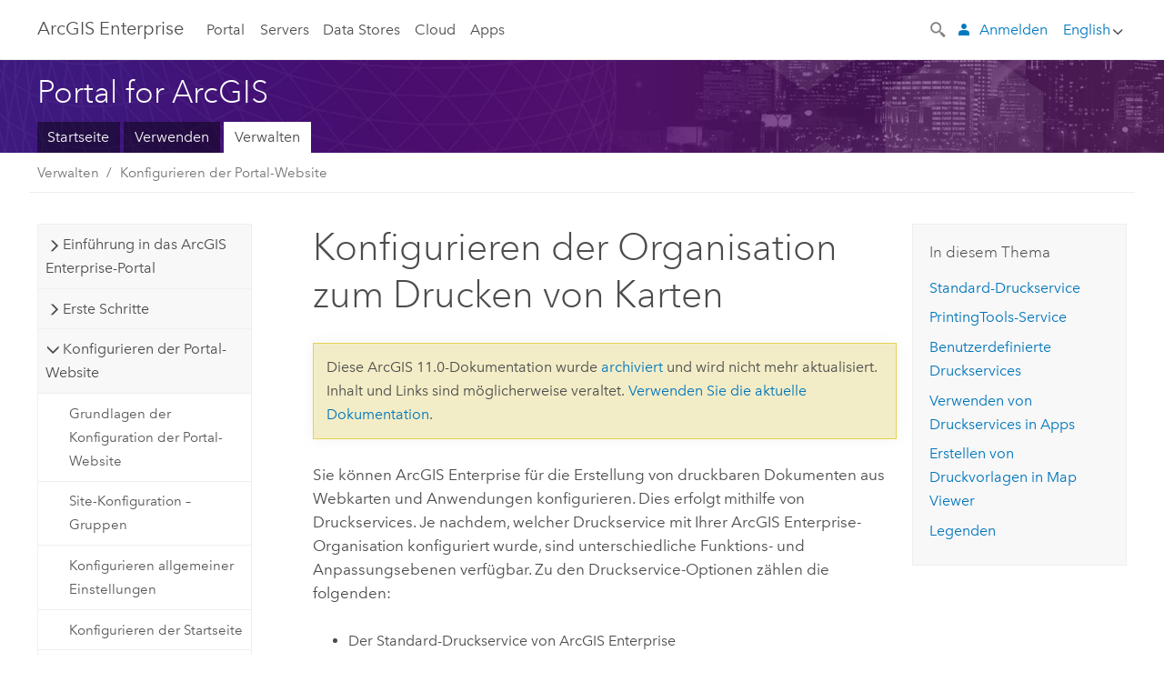

--- FILE ---
content_type: text/html; charset=UTF-8
request_url: https://enterprise.arcgis.com/de/portal/12.0/administer/linux/configure-the-portal-to-print-maps.htm
body_size: 61221
content:


<!DOCTYPE html>
<!--[if lt IE 7]>  <html class="ie lt-ie9 lt-ie8 lt-ie7 ie6" dir="ltr"> <![endif]-->
<!--[if IE 7]>     <html class="ie lt-ie9 lt-ie8 ie7" dir="ltr"> <![endif]-->
<!--[if IE 8]>     <html class="ie lt-ie9 ie8" dir="ltr"> <![endif]-->
<!--[if IE 9]>     <html class="ie ie9" dir="ltr"> <![endif]-->
<!--[if !IE]><!--> <html dir="ltr" lang="de"> <!--<![endif]-->
<head>
    <meta charset="utf-8">
    <title>Konfigurieren der Organisation zum Drucken von Karten&mdash;Portal for ArcGIS | Dokumentation zu ArcGIS Enterprise</title>
    <meta content="IE=edge,chrome=1" http-equiv="X-UA-Compatible">

    <script>
      var docConfig = {
        locale: 'de'
        ,localedir: 'de'
        ,langSelector: ''
        
        ,relativeUrl: false
        

        ,searchformUrl: '/search/'
        ,tertiaryNavIndex: ''

        
      };
    </script>
	 


    
    <!--[if lt IE 9]>
      <script src="/cdn/js/libs/html5shiv.js" type="text/javascript"></script>
      <script src="/cdn/js/libs/selectivizr-min.js" type="text/javascript"></script>
      <script src="/cdn/js/libs/json2.js" type="text/javascript"></script>
      <script src="/cdn/js/libs/html5shiv-printshiv.js" type="text/javascript" >

    <![endif]-->

     <!--[if lt IE 11]>
    <script>
      $$(document).ready(function(){
        $$(".hideOnIE").hide();
      });
    </script>
    <![endif]-->
	<meta name="viewport" content="width=device-width, user-scalable=no">
	<link href="/assets/img/favicon.ico" rel="shortcut icon" >
	<link href="/assets/css/screen.css" media="screen" rel="stylesheet" type="text/css" />
	<link href="/cdn/calcite/css/documentation.css" media="screen" rel="stylesheet" type="text/css" />
	<link href="/assets/css/print.css" media="print" type="text/css" rel="stylesheet" />

	<!--
	<link href="/assets/css/screen_l10n.css" media="screen" rel="stylesheet" type="text/css" />
	<link href="/assets/css/documentation/base_l10n.css" media="screen" rel="stylesheet" type="text/css" />
	<link href="/assets/css/print_l10n.css" media="print" type="text/css" rel="stylesheet" />
	-->
	<script src="/cdn/js/libs/latest/jquery.latest.min.js" type="text/javascript"></script>
    <script src="/cdn/js/libs/latest/jquery-migrate-latest.min.js" type="text/javascript"></script>
	<script src="/cdn/js/libs/jquery.cookie.js" type="text/javascript"></script>
	<link href="/cdn/css/colorbox.css" media="screen" rel="stylesheet" type="text/css" />
	<link href="/cdn/css/colorbox_l10n.css" media="screen" rel="stylesheet" type="text/css" />
	<script src="/cdn/js/libs/jquery.colorbox-min.js" type="text/javascript"></script>
	<script src="/assets/js/video-init.js" type="text/javascript"></script>
	<script src="/assets/js/sitecfg.js" type="text/javascript"></script>
	
		<script src="/assets/js/signIn.js" type="text/javascript"></script>
	
	

	<!--- Language Picker -->
	<script src="/assets/js/locale/l10NStrings.js" type="text/javascript"></script>
	
		<script src="/assets/js/locale/langSelector.js" type="text/javascript"></script>
	

	<script src="/assets/js/calcite-web.js" type="text/javascript"></script>



  <!--- search MD -->
    <META name="description" content="Mit Druckservices können Sie druckbare Dokumente aus Ihren Webkarten in ArcGIS Enterprise erstellen."><META name="last-modified" content="2025-12-18"><META name="product" content="arcgis-portal-linux,arcgis-enterprise-linux"><META name="version" content="12"><META name="search-collection" content="help"><META name="search-category" content="help-general"><META name="subject" content="PORTAL,SERVICES,SERVER"><META name="sub_category" content="Portal for ArcGIS (Linux)"><META name="content_type" content="Help Topic"><META name="subject_label" content="PORTAL,SERVICES,SERVER"><META name="sub_category_label" content="Portal for ArcGIS (Linux)"><META name="content_type_label" content="Hilfethema"><META name="content-language" content="de">
    <!--- search MD -->

  
  <script src="/assets/js/switchers/portal-1.js" type="text/javascript"></script>
  
      

</head>

<!--
      pub: GUID-B3E54ADE-CFE7-4F95-9133-3B41A81FEEC5=51
      tpc: GUID-1128C363-F179-4A86-96F8-246AD5CDE97F=19
      help-ids: []
      -->


<!-- variable declaration, if any -->
<!-- can change following macro to set variable once we are on Jinja 2.8 -->





<body class="claro de server">
  

  <!-- Drawer location -->
  <div class="drawer drawer-left js-drawer" data-drawer="top-nav">
        <nav class="drawer-nav" role="navigation">
          <aside class="side-nav">
            <h2 class="side-nav-title">ArcGIS Enterprise</h2>
            <form id="helpSearchForm" class="margin-left-half margin-right-half leader-half trailer-half drawer-search-form" method="GET">
              <input type="search" name="q"  placeholder="Hilfe zu ArcGIS Enterprise durchsuchen">
              <input type="hidden" name="collection" value="help" />
              <input type="hidden" name="product" value="arcgis-portal-linux" />
              <input type="hidden" name="version" value="12" />
              <input type="hidden" name="language" value="de" />
            </form>    
             <a id="nav-portal" data-langlabel="portal" href="/de/portal/" class="side-nav-link">Portal</a>
             
            <a id="all-servers" data-langlabel="all-servers" href="/de/server/" class="side-nav-link">Alle Server</a>
            <a id="gis-server" data-langlabel="gis-server" href="/de/server/" class="side-nav-link">GIS Server</a>
            <a id="image-server" data-langlabel="image-server" href="/de/image/" class="side-nav-link">Image Server</a>
            <a id="geo-analytics-server" data-langlabel="geo-analytics-server" href="/de/geoanalytics/" class="side-nav-link">GeoAnalytics Server</a>
            <a id="geoevent-server" data-langlabel="geoevent-server" href="/de/geoevent/" class="side-nav-link">GeoEvent Server</a>
            <a id="notebook-server" data-langlabel="notebook-server" href="/de/notebook/" class="side-nav-link">Notebook Server</a>
            <a id="nav-data-store" data-langlabel="data-store" href="/de/data-store/" class="side-nav-link">Data Stores</a>
            <a id="nav-cloud" data-langlabel="cloud" href="/de/cloud/" class="side-nav-link">Cloud</a>
            <a id="nav-apps" data-langlabel="apps" href="/de/apps/" class="side-nav-link">Apps</a>
            <a id="nav-doc" data-langlabel="documentation" href="/de/documentation/" class="side-nav-link">Dokumentation</a>

          </aside>
        </nav>
    </div>

    <!-- user navigation collapses to drawer on mobile -->
    
    <div class="drawer drawer-right js-drawer hide-if-logged-out logged-in-navigation" data-drawer="user-nav">
      <nav class="drawer-nav">
        <aside class="side-nav">
          <a class="side-nav-link agolProfile" href="#">Eigenes Profil</a>
          <a class="side-nav-link icon-ui-sign-out js-log-out" href="#">Abmelden</a>
        </aside>
      </nav>
    </div>
    
<!-- End of drawer -->

  
  <div class="wrapper">
      <!--googleoff: all-->

      <header class="top-nav" data-skin="learn">
        <a class="skip-to-content" href="#skip-to-content">Skip To Content</a>
        <div class="grid-container">
          <div class="column-24">


            <!--<div class="top-nav-title-wrapper text-center ">-->
              <a href="/" class="top-nav-title tablet-hide">ArcGIS Enterprise</a>
              <a href="/" class="icon-ui-menu top-nav-title js-drawer-toggle tablet-show" data-drawer="top-nav">ArcGIS Enterprise</a>
            <!--</div> -->

          
            <nav role="navigation" class="top-nav-list left tablet-hide">
              <a id="nav-portal" data-langlabel="portal" href="/de/portal/" class="top-nav-link">Portal</a>

                <div class="dropdown js-dropdown ">
                  <a class="top-nav-link js-dropdown-toggle" tabindex="0" aria-haspopup="true" aria-expanded="false" href="#">Servers</a>
                  <nav class="dropdown-menu featured" role="menu">
                    <ul class="dropdown-sublist-featured">
                      <li class="dropdown-subitem-featured">
                        <a href="/de/get-started/latest/windows/additional-server-deployment.htm" class="sublink-featured">
                          <span><svg class="sublink-image" xmlns="http://www.w3.org/2000/svg" viewBox="0 0 48 48"><path d="M42.92 6.1H4.12v8.566l.833.832-.835.833-.018 7.332.845.847-.825.824V33.9h25v5.2h-2v1.075H8.02v.8h19.1v.925h4.8v-.925H40v-.8h-8.08V39.1h-2v-5.2h13v-8.566l-.834-.834.835-.834v-7.332l-.835-.834.835-.834zm-11.8 35h-3.2v-1.2h3.2zm11-8H4.92v-7.434l.767-.766h35.668l.765.766zm0-9.766l-.766.766H5.666l-.766-.767.017-6.669.766-.764h35.671l.766.766zm0-9l-.766.766H5.687l-.766-.766V6.9h37.2zM19 11.9h-2v-.8h2zm-4 0h-2v-.8h2zm-4 0H9v-.8h2zm6 8.2h2v.8h-2zm-4 0h2v.8h-2zm-4 0h2v.8H9zm8 9h2v.8h-2zm-4 0h2v.8h-2zm-4 0h2v.8H9z" /></svg></span>
                          <span class="sublink-text">Alle Server</span>
                        </a>
                      </li>
                      <li class="dropdown-subitem-featured">
                        <a href="/de/server/" class="sublink-featured">
                          <span><svg class="sublink-image" xmlns="http://www.w3.org/2000/svg" viewBox="0 0 48 48"><path d="M45.98 33.575a.616.616 0 0 0-.335-.51l-3.362-2.03 3.362-2.031a.556.556 0 0 0 0-1.02l-11.1-6.704a1.293 1.293 0 0 0-1.112 0L22.33 27.982a.556.556 0 0 0 0 1.02l3.36 2.03-3.358 2.03a.556.556 0 0 0-.002 1.021l3.322 2.006-3.324 2.008a.555.555 0 0 0 .002 1.017l11.102 6.703a1.25 1.25 0 0 0 1.11.002l11.104-6.706a.556.556 0 0 0 0-1.02l-3.32-2.006 3.318-2.004a.607.607 0 0 0 .335-.509zM33.837 21.97c.026-.01.286-.005.29-.005l10.814 6.53-10.8 6.523c-.028.01-.284.005-.294.006l-10.813-6.53zm11.105 16.636l-10.8 6.523a2.564 2.564 0 0 1-.295.006l-10.81-6.529 3.39-2.047 7.004 4.23a1.083 1.083 0 0 0 .557.131 1.101 1.101 0 0 0 .554-.13l7.01-4.233zM34.14 40.098a2.545 2.545 0 0 1-.294.006l-10.812-6.53 3.43-2.073 6.97 4.208a1.25 1.25 0 0 0 1.107-.001l6.966-4.206 3.431 2.073zM9 8H7V7h2zm8 8h-2v-1h2zm-4-8h-2V7h2zm4 0h-2V7h2zm-4 8h-2v-1h2zm7.316 11.1H3.9v-6.434l.766-.766h35.668l.766.766v2.12l.8.483v-2.935l-.826-.826.826-.845v-6.329l-.834-.834.834-.834V3.1H3.1v7.566l.834.834-.834.834v6.332l.834.834-.834.834V27.9h16.88a2.632 2.632 0 0 1 .336-.8zM3.9 10.334V3.9h37.2v6.434l-.766.766H4.666zm0 8v-5.668l.766-.766h35.668l.766.766v5.67l-.746.764H4.666zM15 24v-1h2v1zm-4 0v-1h2v1zm-2-8H7v-1h2zm-2 8v-1h2v1z" /></svg></span>
                          <span class="sublink-text">GIS Server</span>
                        </a>
                      </li>
                      <li class="dropdown-subitem-featured">
                        <a href="/de/image/" class="sublink-featured">
                          <span><svg class="sublink-image" xmlns="http://www.w3.org/2000/svg" viewBox="0 0 48 48"><path d="M17 8h-2V7h2zm-4-1h-2v1h2zm0 8h-2v1h2zM9 7H7v1h2zm8 8h-2v1h2zm-8 0H7v1h2zm4 9v-1h-2v1zm-4 0v-1H7v1zm8 0v-1h-2v1zm4 3.9H3.1v-7.566l.834-.834-.834-.834v-6.332l.834-.834-.834-.834V3.1h38.8v7.566l-.834.834.834.834v6.33l-.826.844.826.826V21h-.8v-.334l-.766-.766H4.666l-.766.766V27.1H21zM4.666 11.1h35.668l.766-.766V3.9H3.9v6.434zm0 8h35.688l.746-.763v-5.671l-.766-.766H4.666l-.766.766v5.668zm40.234 4v21.8H23.1V23.1zm-.8 16.366L39.466 44.1h2.868l1.766-1.766zm-20.2-9.932l5.634-5.634h-2.868L23.9 26.666zm6.2-5.068L24.466 30.1h2.868l2.766-2.766zM28.466 30.1H30.1v-1.634zm2.434 0h6.2v-6.2h-6.2zm-7 7h6.2v-6.2h-6.2zm7 0h6.2v-6.2h-6.2zm0 6.434l5.634-5.634h-2.868L30.9 40.666zm7-7l5.634-5.634h-2.868L37.9 33.666zm1.634-5.634H37.9v1.634zm-8.634 7v1.634l1.634-1.634zm.566 6.2h2.868l2.766-2.766v-2.868zm6.434-3.566l2.634-2.634H37.9zM35.466 44.1H37.1v-1.634zm2.434 0h.434l5.766-5.766V37.9h-2.434L37.9 41.666zm6.2-8.634L42.466 37.1H44.1zm0-4L38.466 37.1h2.868l2.766-2.766zm0-7.566h-6.2v6.2h6.2zm-20.2 0v1.634l1.634-1.634zm0 20.2h6.2v-6.2h-6.2zm20.2 0v-.634l-.634.634z" /></svg></span>
                          <span class="sublink-text">Image Server</span>
                        </a>
                      </li>
                      <li class="dropdown-subitem-featured">
                        <a href="/de/geoanalytics/" class="sublink-featured">
                          <span><svg class="sublink-image" xmlns="http://www.w3.org/2000/svg" viewBox="0 0 48 48"><path d="M17 16h-2v-1h2zm-8 8v-1H7v1zm8 0v-1h-2v1zM13 7h-2v1h2zm4 0h-2v1h2zM9 7H7v1h2zm21.45 20.9H3.1v-7.566l.834-.834-.834-.834v-6.332l.834-.834-.834-.834V3.1h38.8v7.566l-.834.834.834.834v6.33l-.826.844.826.826V27.9h-1.464l-.801-.8H41.1v-6.434l-.766-.766H4.666l-.766.766V27.1h27.15zM4.666 11.1h35.668l.766-.766V3.9H3.9v6.434zm0 8h35.688l.746-.763v-5.671l-.766-.766H4.666l-.766.766v5.668zM13 24v-1h-2v1zm0-9h-2v1h2zm-4 0H7v1h2zm26.672 27.148A1.87 1.87 0 0 1 35.9 43a1.91 1.91 0 1 1-3.763-.222l-9.845-3.414A1.88 1.88 0 0 1 21 39.9a1.9 1.9 0 1 1 1.474-3.084l4.692-2.346A1.878 1.878 0 0 1 27.1 34a1.902 1.902 0 0 1 1.9-1.9 1.867 1.867 0 0 1 .781.191l3.788-5.05A1.88 1.88 0 0 1 33.1 26a1.9 1.9 0 1 1 3.491 1.026l4.889 4.888c-.069.056-.144.1-.21.162a3.986 3.986 0 0 0-.358.402l-4.883-4.883A1.889 1.889 0 0 1 35 27.9a1.867 1.867 0 0 1-.781-.191l-3.788 5.049a1.868 1.868 0 0 1 .437.965l9.204.614c-.018.11-.049.218-.058.33A3.93 3.93 0 0 0 40 35c0 .046.01.09.01.135l-9.185-.612A1.913 1.913 0 0 1 29 35.9a1.889 1.889 0 0 1-1.474-.716l-4.692 2.346a1.878 1.878 0 0 1 .066.47 1.9 1.9 0 0 1-.105.625c-.007.02-.022.036-.03.056l9.63 3.34a1.87 1.87 0 0 1 2.786-.505l5.415-4.437c.067.108.127.22.204.322a3.9 3.9 0 0 0 .292.306zM33.9 26a1.092 1.092 0 0 0 .43.872 1.12 1.12 0 0 0 1.42-.068A1.1 1.1 0 1 0 33.9 26zm-6 8a1.1 1.1 0 0 0 2.196.093 1.135 1.135 0 0 0-.426-.965A1.087 1.087 0 0 0 29 32.9a1.101 1.101 0 0 0-1.1 1.1zm-5.8 4a1.098 1.098 0 1 0-.06.362A1.101 1.101 0 0 0 22.1 38zm13 5a1.1 1.1 0 1 0-2.2 0 1.1 1.1 0 0 0 2.2 0zm10.8-8a1.9 1.9 0 1 1-3.8 0c0-.053.003-.105.007-.158A1.9 1.9 0 0 1 45.9 35zm-.8 0a1.1 1.1 0 0 0-2.196-.093 1.153 1.153 0 0 0 .216.752A1.1 1.1 0 0 0 45.1 35z" /></svg></span>
                          <span class="sublink-text">GeoAnalytics Server</span>
                        </a>
                      </li>
                      <li class="dropdown-subitem-featured">
                        <a href="/de/geoevent/" class="sublink-featured">
                          <span><svg class="sublink-image" xmlns="http://www.w3.org/2000/svg" viewBox="0 0 48 48"><path d="M13 8h-2V7h2zm4-1h-2v1h2zm0 8h-2v1h2zM9 7H7v1h2zm12.418 20.9H3.1v-7.566l.834-.834-.834-.834v-6.332l.834-.834-.834-.834V3.1h38.8v7.566l-.834.834.834.834v6.33l-.826.844.826.826v2.117c-.259-.177-.53-.337-.8-.497v-1.288l-.766-.766H4.666l-.766.766V27.1h17.933c-.148.26-.283.53-.415.8zM4.666 11.1h35.668l.766-.766V3.9H3.9v6.434zm0 8h35.688l.746-.763v-5.671l-.766-.766H4.666l-.766.766v5.668zM9 24v-1H7v1zm4-9h-2v1h2zm0 9v-1h-2v1zm-4-9H7v1h2zm8 9v-1h-2v1zm16.9 2h-.8v8.9H39v-.8h-5.1zm.1-3.901a11.9 11.9 0 1 0 11.9 11.9 11.914 11.914 0 0 0-11.9-11.9zm0 23a11.1 11.1 0 1 1 11.1-11.1 11.112 11.112 0 0 1-11.1 11.1z" /></svg></span>
                          <span class="sublink-text">GeoEvent Server</span>
                        </a>
                      </li>
                      <li class="dropdown-subitem-featured">
                        <a href="/de/notebook/" class="sublink-featured">
                          <span><svg class="sublink-image" xmlns="http://www.w3.org/2000/svg" viewBox="0 0 48 48"><path d="M9 8H7V7h2v1zm4-1h-2v1h2V7zm4 0h-2v1h2V7zM7 16h2v-1H7v1zm4 0h2v-1h-2v1zm4 0h2v-1h-2v1zm-6 8v-1H7v1h2zm4 0v-1h-2v1h2zm4 0v-1h-2v1h2zm2.491 3.9H3.1v-7.566l.834-.834-.834-.834v-6.332l.834-.834-.834-.834V3.1h38.8v7.566l-.834.834.834.834v5.683h-.8v-5.351l-.766-.766H4.666l-.766.766v5.668l.766.766h16.405a3.552 3.552 0 0 0-.57.8H4.666l-.766.766V27.1h14.71c.238.321.54.59.881.8zM4.666 11.1h35.668l.766-.766V3.9H3.9v6.434l.766.766zM45.9 43.15V21.925a1.827 1.827 0 0 0-1.825-1.825H36.1v3.8h5v15.827a.373.373 0 0 1-.373.373H36.1v4.8h8.05c.965 0 1.75-.785 1.75-1.75zm-9-2.25h3.827c.647 0 1.173-.526 1.173-1.173v-16.04a.588.588 0 0 0-.588-.587H36.9v-2.2h7.175c.566 0 1.025.46 1.025 1.025V43.15a.95.95 0 0 1-.95.95H36.9v-3.2zm-4-.8h-4.627a.373.373 0 0 1-.373-.373V23.9h5v-3.8h-8.975a1.827 1.827 0 0 0-1.825 1.825V24.1h-.6c-.771 0-1.4.628-1.4 1.4s.629 1.4 1.4 1.4h.6v4.2h-.6c-.771 0-1.4.628-1.4 1.4s.629 1.4 1.4 1.4h.6v4.2h-.6c-.771 0-1.4.628-1.4 1.4s.629 1.4 1.4 1.4h.6v2.25c0 .965.785 1.75 1.75 1.75h9.05v-4.8zm-9.4.8c.771 0 1.4-.628 1.4-1.4s-.629-1.4-1.4-1.4h-.6v-4.2h.6c.771 0 1.4-.628 1.4-1.4s-.629-1.4-1.4-1.4h-.6v-4.2h.6c.771 0 1.4-.628 1.4-1.4s-.629-1.4-1.4-1.4h-.6v-2.175c0-.565.46-1.025 1.025-1.025H32.1v2.2h-4.413a.588.588 0 0 0-.587.588v16.039c0 .647.526 1.173 1.173 1.173H32.1v3.2h-8.25a.95.95 0 0 1-.95-.95V40.9h.6zm0-2a.6.6 0 0 1 0 1.2h-2a.6.6 0 0 1 0-1.2h2zm0-7a.6.6 0 0 1 0 1.2h-2a.6.6 0 0 1 0-1.2h2zm0-7a.6.6 0 0 1 0 1.2h-2a.6.6 0 0 1 0-1.2h2z" /></svg></span>
                          <span class="sublink-text">Notebook Server</span>
                        </a>
                      </li>
                      <li class="dropdown-subitem-featured">
                        <a href="/en/workflow/" class="sublink-featured">
                          <span><svg class="sublink-image" xmlns="http://www.w3.org/2000/svg" viewBox="0 0 48 48"><path d="M9 8H7V7h2zm4-1h-2v1h2zm4 0h-2v1h2zm-8 9v-1H7v1zm4 0v-1h-2v1zm4 0v-1h-2v1zm-8 8v-1H7v1zm4 0v-1h-2v1zm2 0h2v-1h-2zM4.67 19.1h13.07a5.75 5.75 0 0 0-.36.8H4.67l-.77.77v6.43H16v.8H3.1v-7.57l.83-.83-.83-.83v-6.34l.83-.83-.83-.83V3.1h38.8v7.57l-.83.83.83.83V18h-.8v-5.33l-.77-.77H4.67l-.77.77v5.66zm0-8h35.66l.77-.77V3.9H3.9v6.43zm32 30l-4 4a.87.87 0 0 1-1.22 0l-2.32-2.2H23.2a2.1 2.1 0 0 1-2.1-2.1v-5.9H19a.93.93 0 0 1-.9-.9v-5a.92.92 0 0 1 .9-.9h2.1v-2.69a3.9 3.9 0 1 1 3.8 0v2.69H27a.92.92 0 0 1 .92.92V34a.93.93 0 0 1-.92.93h-2.1v3.2h4.23l2.26-2.26a.86.86 0 0 1 1.22 0l4 4a.86.86 0 0 1 .05 1.24zm-.56-.57L32 36.4l-2.58 2.5h-4.69a.63.63 0 0 1-.63-.63V34.1H27a.13.13 0 0 0 .1-.1v-5a.13.13 0 0 0-.1-.1h-2.9v-4l.23-.11a3.1 3.1 0 1 0-2.66 0l.23.11v4H19a.13.13 0 0 0-.12.12V34a.13.13 0 0 0 .12.13h2.9v6.7a1.3 1.3 0 0 0 1.3 1.3h6.26L32 44.6zm8.8-17.36v16.07a3.66 3.66 0 0 1-3.66 3.66h-4.67l3.66-3a2.59 2.59 0 0 0 .86-2.32V24.9h-6.2v1.4a.61.61 0 0 1-1 .48l-4.88-3.7a.69.69 0 0 1-.28-.56.71.71 0 0 1 .28-.57l4.88-3.73a.6.6 0 0 1 .63-.06.61.61 0 0 1 .34.54v1.4h6.92a3.08 3.08 0 0 1 3.11 3.08zm-.8 0a2.28 2.28 0 0 0-2.28-2.28H34.1V19.1l-4.47 3.42 4.47 3.38v-1.8h7.8v13.52a3.4 3.4 0 0 1-1.13 2.92l-1.93 1.56h2.4a2.86 2.86 0 0 0 2.86-2.86z" /></svg></span>
                          <span class="sublink-text">Workflow Manager Server</span>
                        </a>
                      </li>
                      <li class="dropdown-subitem-featured">
                        <a href="/en/knowledge/" class="sublink-featured">
                          <span><svg class="sublink-image" xmlns="http://www.w3.org/2000/svg" viewBox="0 0 48 48"><path d="M22.191 19.1q-.436.383-.842.8H4.666l-.766.766V27.1H16v.8H3.1v-7.566l.835-.834-.835-.834v-6.332l.835-.834-.835-.834V3.1h38.8v7.566l-.835.834.835.834v6.33l-.695.71a5.528 5.528 0 0 0-.728-.4l.623-.637v-5.671l-.766-.766H4.666l-.766.766v5.668l.766.766zm-17.526-8h35.67l.765-.766V3.9H3.9v6.434zM9 7H7v1h2zm4 0h-2v1h2zm4 0h-2v1h2zM7 16h2v-1H7zm4 0h2v-1h-2zm4 0h2v-1h-2zm-6 8v-1H7v1zm4 0v-1h-2v1zm2 0h2v-1h-2zm29.361 3.294a11.117 11.117 0 0 1 .54 2.985 13.116 13.116 0 0 1-9.589 12.475 3.986 3.986 0 0 1-3.519 2.144 3.942 3.942 0 0 1-3.475-2.07 13.027 13.027 0 0 1-7.162-4.958.666.666 0 0 1 .472-1.053 6.178 6.178 0 0 0 2.666-.933.49.49 0 0 1 .634.089 9.2 9.2 0 0 0 3.699 2.554 3.951 3.951 0 0 1 3.166-1.583 3.659 3.659 0 0 1 .632.058 32.739 32.739 0 0 0 3.426-9.786 3.935 3.935 0 0 1-.9-.812 34.343 34.343 0 0 0-9.925 4.382 2.426 2.426 0 0 1 .02.294 3.989 3.989 0 1 1-6.074-3.382 13.09 13.09 0 0 1 12.732-10.616 11.322 11.322 0 0 1 3.069.56l.382.106a.536.536 0 0 1 .39.462.53.53 0 0 1-.29.527 5.772 5.772 0 0 0-2.172 1.863.533.533 0 0 1-.477.22 9.097 9.097 0 0 0-.793-.037 9.104 9.104 0 0 0-8.85 6.816c.107.058.208.117.303.18a37.778 37.778 0 0 1 10.86-4.75l.067-.017a3.988 3.988 0 0 1 7.842.91 3.97 3.97 0 0 1-2.736 3.767 36.253 36.253 0 0 1-3.583 10.534 9.2 9.2 0 0 0 5.256-8.28c0-.105-.007-.208-.014-.31a.572.572 0 0 1 .236-.565 5.752 5.752 0 0 0 2.063-2.292.533.533 0 0 1 .99.101zm-.26 2.985a9.77 9.77 0 0 0-.455-2.568 6.453 6.453 0 0 1-1.885 1.941c.007.117.011.203.011.29a10 10 0 0 1-6.488 9.33.524.524 0 0 1-.642-.742l.054-.098a35.427 35.427 0 0 0 3.823-10.924l.078-.456.25-.064a3.172 3.172 0 0 0 2.388-3.066 3.184 3.184 0 0 0-6.304-.523l-.042.253-.553.15a36.681 36.681 0 0 0-10.855 4.795l-.24.162-.23-.18a3.275 3.275 0 0 0-.678-.399l-.297-.135.072-.318a9.903 9.903 0 0 1 9.704-7.744c.24 0 .476.01.71.028a6.458 6.458 0 0 1 1.799-1.665 9.871 9.871 0 0 0-2.617-.464 12.294 12.294 0 0 0-11.98 10.143l-.036.185-.164.092a3.182 3.182 0 1 0 4.722 2.778 2.519 2.519 0 0 0-.035-.357l-.035-.247.293-.28a35.029 35.029 0 0 1 10.298-4.571l.508-.14.162.234a3.166 3.166 0 0 0 1.053.952l.245.14-.083.468a33.611 33.611 0 0 1-3.664 10.366l-.146.271-.3-.073a3.106 3.106 0 0 0-3.423 1.378l-.168.264-.297-.1a9.997 9.997 0 0 1-4.153-2.69 7.004 7.004 0 0 1-2.561.89 12.22 12.22 0 0 0 6.75 4.514l.18.046.08.166a3.152 3.152 0 0 0 2.843 1.787 3.185 3.185 0 0 0 2.876-1.848l.079-.17.179-.048A12.32 12.32 0 0 0 44.1 30.279z" id="icon-ui-svg--base" /></svg></span>
                          <span class="sublink-text">Knowledge Server</span>
                        </a>
                      </li>
                      <li class="dropdown-subitem-featured">
                        <a href="/en/video/" class="sublink-featured">
                          <span><svg class="sublink-image" xmlns="http://www.w3.org/2000/svg" viewBox="0 0 48 48"><path d="M17 16h-2v-1h2zm-4-9h-2v1h2zm4 0h-2v1h2zM9 7H7v1h2zm12.418 20.9H3.1v-7.566l.834-.834-.834-.834v-6.332l.834-.834-.834-.834V3.1h38.8v7.566l-.834.834.834.834v6.33L40.69 19.9H4.666l-.766.766V27.1h17.933c-.149.26-.283.53-.415.8zM4.666 11.1h35.668l.766-.766V3.9H3.9v6.434zm0 8h35.688l.746-.763v-5.671l-.766-.766H4.666l-.766.766v5.668zM9 24v-1H7v1zm4 0v-1h-2v1zm-4-9H7v1h2zm4 0h-2v1h2zm4 9v-1h-2v1zm28.9 9.999a11.9 11.9 0 1 1-11.9-11.9A11.914 11.914 0 0 1 45.9 34zm-.8 0a11.1 11.1 0 1 0-11.1 11.1A11.113 11.113 0 0 0 45.1 34zm-14.02-5.72L40.29 34l-9.21 5.72zm.8 10L38.775 34l-6.893-4.28z" /></svg></span>
                          <span class="sublink-text">Video Server</span>
                        </a>
                      </li>
                      <li class="dropdown-subitem-featured" style="pointer-events: none;">
                        <div class="sublink-featured">
                          <span class="sublink-image"></span>
                          <span class="sublink-text"></span>
                        </div>
                      </li> 
                    </ul>
                  </nav>
                </div>

              <a id="nav-data-store" data-langlabel="data-store" href="/de/data-store/" class="top-nav-link">Data Stores</a>
              <a id="nav-cloud" data-langlabel="cloud" href="/de/cloud/" class="top-nav-link">Cloud</a>
              <a id="nav-apps" data-langlabel="apps" href="/de/apps/" class="top-nav-link">Apps</a>
            </nav>


            
            <div class="lang-block dropdown js-dropdown right margin-left-1 top-nav-list right"></div>
            

            <div class="margin-left-1 top-nav-list right hide-if-logged-in logged-out-navigation">
               
  <button class="search-top-nav link-dark-gray js-search-toggle" href="#" aria-label="Search">
    <svg xmlns="http://www.w3.org/2000/svg" width="32" height="32" viewBox="0 0 32 32" class="svg-icon js-search-icon">
      <path d="M31.607 27.838l-6.133-6.137a1.336 1.336 0 0 0-1.887 0l-.035.035-2.533-2.533-.014.014c3.652-4.556 3.422-11.195-.803-15.42-4.529-4.527-11.875-4.531-16.404 0-4.531 4.531-4.529 11.875 0 16.406 4.205 4.204 10.811 4.455 15.365.848l.004.003-.033.033 2.541 2.54a1.33 1.33 0 0 0 .025 1.848l6.135 6.133a1.33 1.33 0 0 0 1.887 0l1.885-1.883a1.332 1.332 0 0 0 0-1.887zM17.811 17.809a8.213 8.213 0 0 1-11.619 0 8.217 8.217 0 0 1 0-11.622 8.219 8.219 0 0 1 11.619.004 8.216 8.216 0 0 1 0 11.618z"/>
    </svg>
    <svg xmlns="http://www.w3.org/2000/svg" width="32" height="32" viewBox="0 0 32 32" class="svg-icon js-close-icon hide">
      <path d="M18.404 16l9.9 9.9-2.404 2.404-9.9-9.9-9.9 9.9L3.696 25.9l9.9-9.9-9.9-9.898L6.1 3.698l9.9 9.899 9.9-9.9 2.404 2.406-9.9 9.898z"/>
    </svg>
  </button>

              
              <a data-langlabel="sign-in" id="login-link" class="icon-ui-user top-nav-link link-blue login-link" href="#">Anmelden</a>
              
            </div>

            
            <nav class="margin-left-1 top-nav-list right hide-if-logged-out logged-in-navigation">
              
  <button class="search-top-nav link-dark-gray js-search-toggle" href="#" aria-label="Search">
    <svg xmlns="http://www.w3.org/2000/svg" width="32" height="32" viewBox="0 0 32 32" class="svg-icon js-search-icon">
      <path d="M31.607 27.838l-6.133-6.137a1.336 1.336 0 0 0-1.887 0l-.035.035-2.533-2.533-.014.014c3.652-4.556 3.422-11.195-.803-15.42-4.529-4.527-11.875-4.531-16.404 0-4.531 4.531-4.529 11.875 0 16.406 4.205 4.204 10.811 4.455 15.365.848l.004.003-.033.033 2.541 2.54a1.33 1.33 0 0 0 .025 1.848l6.135 6.133a1.33 1.33 0 0 0 1.887 0l1.885-1.883a1.332 1.332 0 0 0 0-1.887zM17.811 17.809a8.213 8.213 0 0 1-11.619 0 8.217 8.217 0 0 1 0-11.622 8.219 8.219 0 0 1 11.619.004 8.216 8.216 0 0 1 0 11.618z"/>
    </svg>
    <svg xmlns="http://www.w3.org/2000/svg" width="32" height="32" viewBox="0 0 32 32" class="svg-icon js-close-icon hide">
      <path d="M18.404 16l9.9 9.9-2.404 2.404-9.9-9.9-9.9 9.9L3.696 25.9l9.9-9.9-9.9-9.898L6.1 3.698l9.9 9.899 9.9-9.9 2.404 2.406-9.9 9.898z"/>
    </svg>
  </button>

             
              <div class="dropdown js-dropdown right">

                <div class="tablet-show top-nav-link">
                  <img alt="User Avatar" class="user-nav-image js-drawer-toggle" data-drawer="user-nav" data-user-avatar>
                  <a href="#" data-drawer="user-nav" class="user-nav-name js-drawer-toggle" data-first-name></a>
                </div>

                <div class="tablet-hide top-nav-link js-dropdown-toggle">
                  <img alt="User Avatar" class="user-nav-image js-drawer-toggle" data-drawer="user-nav" data-user-avatar>
                  <a class="user-nav-name top-nav-dropdown dropdown-btn" data-first-name>&nbsp;</a>
                </div>

                <nav class="dropdown-menu dropdown-right">
                
                  <a class="dropdown-link agolProfile" id="agolProfile" href="#">Eigenes Profil</a>
                  <a class="dropdown-link js-log-out" id="agolLogout" href="#">Abmelden</a>
                </nav>
              </div>
            </nav>
            

            
          </div>
        </div>
      </header>

      <div class="js-search search-overlay">
        <div class="search-content" role="dialog" aria-labelledby="search">
          <form method="GET" id="helpSearchForm">
            <label>
              Hilfe zu ArcGIS Enterprise durchsuchen
              <div class="search-bar">
                <input type="search" name="q"  placeholder="Hilfe zu ArcGIS Enterprise durchsuchen" class="search-input js-search-input">
                <input type="hidden" name="collection" value="help" />
                <input type="hidden" name="product" value="arcgis-portal-linux" />
                <input type="hidden" name="version" value="12" />
                <input type="hidden" name="language" value="de" />
              </div>
            </label>
            <button type="submit" class="btn btn-large right">Suchen</button>
          </form>
        </div>
      </div>

      <!--googleon: all-->

      <div id="skip-to-content">
        <!--googleoff: all-->
        <header class="sub-nav sub-nav-learn">
          <div class="grid-container">
            
            <div class="column-24">
              <div style="display:table;" class="sdk-home-banner">
                <div class="sdk-home-banner-content">
                  <h1 class="sub-nav-title link-white">Portal for ArcGIS</h1>
                </div>
              </div>
            </div>

            <div class="column-24">
              <nav class='sub-nav-list tablet-hide'><a class="sub-nav-link" href="/de/portal/" title="Portal for ArcGIS-Startseite" target="_top">Startseite</a><a class="sub-nav-link" href="/de/portal/12.0/use/get-started-portal.htm" title="Verwenden von Portal for ArcGIS" target="_top">Verwenden</a><a class="sub-nav-link is-active" href="/de/portal/12.0/administer/linux/what-is-portal-for-arcgis-.htm" title="Installieren, Verwalten und Sichern von Portal for ArcGIS" target="_top">Verwalten</a></nav><select class='tablet-show select-full trailer-half js-select-nav'><option value="/de/portal/">Startseite</option><option value="/de/portal/12.0/use/get-started-portal.htm">Verwenden</option><option value="/de/portal/12.0/administer/linux/what-is-portal-for-arcgis-.htm" selected="true">Verwalten</option></select>
            </div>

          </div>
        </header>
        <!--googleon: all-->
       
        <!-- content goes here -->
        <div class="grid-container ">
          

            
              
  <!--BREADCRUMB-BEG--><div id="bigmac" class="sticky-breadcrumbs trailer-2" data-spy="affix" data-offset-top="180"> </div><!--BREADCRUMB-END-->
  <!--googleoff: all-->
    <div class="column-5 tablet-column-12 trailer-2 ">
      <aside class="js-accordion accordion reference-index" aria-live="polite" role="tablist">
        <div></div>
      </aside>

      <div class="js-sticky scroll-show tablet-hide leader-1 back-to-top" data-top="0" style="top: 0px;">
        <a href="#" class="btn btn-fill btn-clear">Nach oben</a>
      </div>
    </div>
  <!--googleon: all-->
  
            
            
            
	
		<div class="column-13  pre-1 content-section">
	
		<header class="trailer-1"><h1>Konfigurieren der Organisation zum Drucken von Karten</h1></header>

		 
	<!--googleoff: all-->
	
		
				<aside id="main-toc-small" class="js-accordion accordion tablet-show trailer-1">
			      <div class="accordion-section">
			        <h4 class="accordion-title">In diesem Thema</h4>
			        <div class="accordion-content list-plain">
			          <ol class="list-plain pre-0 trailer-0"><li><a href="#GUID-6BEBCD07-4211-44A9-8827-A340E6B01A3E">Standard-Druckservice</a></li><li><a href="#ESRI_SECTION1_46139F22473144E981AACFEDADDEEA5C">PrintingTools-Service</a></li><li><a href="#ESRI_SECTION1_A01521E887FC43219ED4542D85229C92">Benutzerdefinierte Druckservices</a></li><li><a href="#ESRI_SECTION1_F202DF8646AB4A7A80174BA5D2EFE172">Verwenden von Druckservices in Apps</a></li><li><a href="#ESRI_SECTION1_53817FCAF3A54C3889E747E6B1B7B5FB">Konfigurieren benutzerdefinierter Druck-Layout-Vorlagen</a></li><li><a href="#ESRI_SECTION1_4CA4409771644C3F83A06E628AC1533B">Legenden</a></li></ol>
			        </div>
			      </div>
			     </aside>
		
    
   <!--googleon: all-->


		<main>
			
	
    	
    


			
<p id="GUID-949E7039-CBD5-4AF8-A925-6D37202BF484">Sie können <span class="ph">ArcGIS Enterprise</span> für die Erstellung von druckbaren Dokumenten aus Webkarten und Anwendungen konfigurieren. Dies erfolgt mithilfe von Druckservices. Je nachdem, welcher Druckservice mit Ihrer <span class="ph">ArcGIS Enterprise</span>-Organisation konfiguriert wurde, sind unterschiedliche Funktions- und Anpassungsebenen verfügbar. Zu den Druckservice-Optionen zählen die folgenden:</p><p id="GUID-C90FFEA9-7288-4561-8ADD-D0533C65FAB3" ishcondition="enterprise=windowslinux"><ul purpose="ul" id="UL_525D5F67A75E4DEDAA331AE5B144C58B"><li purpose="li" id="LI_E387328C29F44A94A4AE408EE4A227BB">Der Standard-Druckservice von <span class="ph">Portal for ArcGIS</span></li><li purpose="li" id="LI_A86164B7E72C423A9C4F77AE12136080">Der PrintingTools-Service aus einer <span class="ph">ArcGIS Server</span>-Site</li><li purpose="li" id="LI_D0B3AC6C737844C19E295391900FD315">Ein benutzerdefinierter Druckservice</li></ul></p><p id="GUID-A07C6496-91E4-4F3D-9937-921C1613ABFA" ishcondition="enterprise=windowslinux">Das Portal enthält einen Standard-Druckservice, wie nachfolgend beschrieben. Sie können das Standalone-Portal bzw. das verbundene Portal und die Server-Site konfigurieren, um den PrintingTools-Service aus einer <span class="ph">ArcGIS Server</span>-Instanz zu verwenden. Wenn Sie das Portal und die Server-Site verbinden und einen Hosting-Server konfigurieren, wird der Druckservice des Hosting-Servers automatisch gestartet und mit dem Portal konfiguriert. Wenn Sie jedoch zuvor einen Druckservice mit dem Portal konfiguriert haben, wird die URL nicht aktualisiert, wenn ein Hosting-Server angegeben wird. Sie müssen den Service starten, freigeben und anschließend als Utility-Service konfigurieren.</p><p id="GUID-B915DC03-79DB-4B45-AE2E-C0C3FC882DD6" ishcondition="enterprise=windowslinux">Wenn Sie einen <span class="ph">ArcGIS Server</span>-Druckservice mit Services verwenden, die dem Portal von Mitgliedern über HTTPS hinzugefügt werden, ist eine zusätzliche Konfiguration erforderlich. Jeden Computer, auf dem der Druckservice ausgeführt wird, müssen Sie so konfigurieren, dass Zertifikaten, die von einer Zertifizierungsstelle (CA) der Site signiert wurden, die die HTTPS-Services bereitstellt, vertraut wird. Diese Konfiguration muss auf Betriebssystemebene erfolgen. <span class="ph">Weitere Informationen zur Vorgehensweise finden Sie unter <a class="xref xref" esrisubtype="extrel" hrefpfx="/de/server/12.0/administer" href="/de/server/12.0/administer/linux/configuring-https-using-a-new-ca-signed-certificate.htm#ESRI_SECTION1_E1FAB5F5E6A34D25A15DEEB24F4E56AD">Konfigurieren von <span class="ph">ArcGIS Server</span> mit einem neuen Zertifikat einer Zertifizierungsstelle (CA)</a>.</span> </p><p id="GUID-D98D5906-8C4D-4357-9EAD-CC4D5E6D897D"></p><section class="section1 padded-anchor" id="GUID-6BEBCD07-4211-44A9-8827-A340E6B01A3E" purpose="section1"><h2>Standard-Druckservice</h2><p id="GUID-0D137E18-B7B5-4DD0-AA1D-0A3E84DA17B7"><span class="ph">ArcGIS Enterprise</span> stellt standardmäßig einen Druckservice zur Verfügung. Web-Apps, die mit einer Vorlage erstellt wurden, nutzen den Druckservice der Organisation in ihren Druck-Widgets.</p></section>

<section class="section1 padded-anchor" id="ESRI_SECTION1_46139F22473144E981AACFEDADDEEA5C" purpose="section1"><h2>PrintingTools-Service</h2><p id="GUID-B9771D46-1969-4E15-91AB-7A76672DB796" ishcondition="enterprise=windowslinux">PrintingTools ist ein vorkonfigurierter Service im Ordner "Dienstprogramme" einer <span class="ph">ArcGIS Server</span>-Site, der unter Verwendung eines der vordefinierten Karten-Layouts ein druckbares Dokument erstellt. Dazu gehören grundlegende Layouts wie 8,5 x 11 Zoll, 11 x 17 Zoll, Papiergröße A3 und A4 im Hoch- und Querformat. Jedes Layout enthält einen Nordpfeil, eine Maßstabsleiste sowie ein Maßstabsverhältnis, eine Legende, ein Datum und einen Titel. Die unterstützten Ausgabeformate aus dem PrintingTools-Service sind PDF, PNG32, PNG8, JPG, GIF, EPS, SVG, SVGZ, TIFF und AIX.</p><p id="GUID-E73A55B9-811F-463F-BEEC-E06D15FE6ABA" ishcondition="enterprise=windowslinux">Der PrintingTools-Service wird standardmäßig gestoppt. Verwenden Sie <span class="ph">ArcGIS Server Manager</span>, um den Service zu starten, wenn Sie Druck-Workflows unterstützen möchten. Nachdem der PrintingTools-Service gestartet wurde, können Sie mit einer URL im folgenden Format darauf zugreifen: <section class="codeblock padded-anchor" purpose="codeblock"><div class="codeblockbody"><pre><code class="other no-highlight">https://webadaptorhost.domain.com/webadaptorname/rest/services/Utilities/PrintingTools/GPServer/Export%20Web%20Map%20Task</code></pre></div></section></p><p id="GUID-689C5729-9A9B-451C-B34C-E685CB702CFB">Weitere Informationen zum Konfigurieren von PrintingTools für Ihre <span class="ph">ArcGIS Enterprise</span>-Organisation finden Sie unter <a class="xref xref" href="/de/portal/12.0/administer/linux/configure-services.htm">Konfigurieren von Utility-Services</a>.</p></section><section class="section1 padded-anchor" id="ESRI_SECTION1_A01521E887FC43219ED4542D85229C92" purpose="section1"><h2>Benutzerdefinierte Druckservices</h2><p id="GUID-8EA3D31E-F877-443E-8218-7714CC83333C">Zur Verwendung eigener Kartenlayouts können Sie einen eigenen Service für das Drucken von Webkarten ähnlich wie PrintingTools veröffentlichen. Konfigurieren Sie diesen Service so, dass dieser den Ordner referenziert, den Sie mit unterschiedlichen Kartenlayouts – <span class="ph">ArcGIS Pro</span>-Layout-Dateien (<span class="usertext" purpose="path">.pagx</span>) – vorbereitet haben.</p><p id="GUID-E2993588-C0C6-42AA-8437-DA20E44F9E3F" ishcondition="enterprise=windowslinux">Anweisungen zum Veröffentlichen Ihres eigenen Service für das Drucken aus Webanwendungen (und dessen Referenzierung auf den eigenen Layout-Ordner) finden Sie unter <a class="xref xref" esrisubtype="extrel" hrefpfx="/de/server/12.0/publish-services" href="/de/server/12.0/publish-services/linux/tutorial-publish-additional-layouts-for-printing-with-arcgis-pro.htm">Freigeben benutzerdefinierter Layouts für den Druck aus <span class="ph">ArcGIS Pro</span></a>. Im Lernprogramm wird auch erläutert, wie Sie vorgehen, wenn Sie sich später dafür entscheiden, Ihre Layouts zu aktualisieren. Dabei unterscheidet sich der Aktualisierungsansatz in Abhängigkeit davon, ob Sie Ihren Layout-Ordner vor dem Veröffentlichen beim Server registriert haben. Das Lernprogramm beinhaltet Anweisungen für beide Szenarien.</p><p id="GUID-13FF83E2-294A-4F27-8D5B-CB279589DCAD">Konfigurieren Sie als Nächstes mit Ihrer <span class="ph">ArcGIS Enterprise</span>-Organisation den benutzerdefinierten Druckservice. Weitere Informationen zur Vorgehensweise finden Sie unter <a class="xref xref" href="/de/portal/12.0/administer/linux/configure-services.htm">Konfigurieren von Utility-Services</a>. Beachten Sie, dass es für <span class="ph">ArcGIS Enterprise</span> erforderlich ist, dass der benutzerdefinierte Druckservice HTTPS verwendet.</p></section><section class="section1 padded-anchor" id="ESRI_SECTION1_F202DF8646AB4A7A80174BA5D2EFE172" purpose="section1"><h2>Verwenden von Druckservices in Apps</h2><p id="GUID-E30E7772-97E8-46A6-87F0-F5D2F47E253B">Nachdem Sie einen <a class="xref xref" href="/de/portal/12.0/administer/linux/configure-the-portal-to-print-maps.htm#ESRI_SECTION1_46139F22473144E981AACFEDADDEEA5C">PrintingTools-Service</a> oder einen <a class="xref xref" href="/de/portal/12.0/administer/linux/configure-the-portal-to-print-maps.htm#ESRI_SECTION1_A01521E887FC43219ED4542D85229C92">benutzerdefinierten Druckservice</a> für die Organisation konfiguriert haben, wird der Service in mehreren Apps automatisch verwendet. Beispielsweise wird in den Web-App-Vorlagen, die Druck-Widgets enthalten, der konfigurierte Service automatisch erstellt, und in <span class="ph">Map Viewer</span>wird mit der Schaltfläche <span class="uicontrol">Drucken</span> eine MAP_ONLY-Ansicht der Webkarte erstellt. Um mithilfe der vordefinierten Layouts, die von PrintingTools oder Ihren benutzerdefinierten Layouts bereitgestellt werden, zu drucken, geben Sie die Webkarte in einer App über eine Web-App-Vorlage mit aktivierten Druckfunktionen frei.</p><p id="GUID-F1C87787-FFED-4757-A5FB-B18CFBCBCB63"><div class="panel trailer-1 note" id="GUID-3B8AD6EF-11FF-4052-AEEA-4CA3D6851073"><h5 class="icon-ui-comment trailer-0">Hinweis:</h5><p id="GUID-3431FF60-B40F-49DB-A32D-1AC62F75FD90">Wenn der Kartenservice gecacht wird, könnte der PrintingTools-Service eine Auflösung verwenden, die für große Formate oder eine hohe Druckqualität viel zu niedrig ist (z. B. 96 dpi). Wenn Sie mit höheren Auflösungen drucken möchten, aktivieren Sie im gecachten Kartenservice dynamischer Layer. Auf diese Weise kann der Druckservice über eine Anforderung zum Kartenexport Kartenbilder in der gewünschten Auflösung (z. B. 300 dpi) statt Kacheln mit niedrigerer Auflösung abrufen. Weitere Informationen finden Sie unter <a class="xref xref" esrisubtype="extrel" hrefpfx="/de/server/12.0/publish-services" href="/de/server/12.0/publish-services/linux/about-dynamic-layers.htm">Dynamische Layer</a>.</p></div></p></section><section class="section1 padded-anchor" id="ESRI_SECTION1_53817FCAF3A54C3889E747E6B1B7B5FB" purpose="section1"><h2>Konfigurieren benutzerdefinierter Druck-Layout-Vorlagen</h2><p id="GUID-3EF11A8F-B9F3-438E-B3BC-1D316E1C687E">Druck-Layout-Vorlagen enthalten Informationen zur Seiteneinrichtung zum Erstellen von druckerfreundlichen Dokumenten für Karten in <span class="ph">Map Viewer</span>. Sie können benutzerdefinierte Druck-Layout-Vorlagen für Ihre Organisation erstellen und konfigurieren, indem Sie die Layout-Vorlagengruppe der Organisation konfigurieren oder Vorlagen erstellen, die auf den vom Druckservice der Organisation bereitgestellten Funktionalitäten basieren.</p><section class="section2 padded-anchor" id="ESRI_SECTION2_25891FBF22CF4C269D389B1430E77D4A" purpose="section2"><h3>Konfigurieren der Layout-Vorlagengruppe der Organisation</h3><p id="GUID-A7B5E7CA-7804-42C9-93C7-8331796C62E1">Sie können benutzerdefinierte Druck-Layout-Vorlagen als Elemente im Portal veröffentlichen und für eine Gruppe freigeben. Anschließend können Sie die Gruppe als Layout-Vorlagengruppe der Organisation konfigurieren. Alle für diese Gruppe freigegebenen benutzerdefinierten Druck-Layout-Vorlagen sind beim Drucken in <span class="ph">Map Viewer</span> als Vorlagenoptionen verfügbar.</p><div class="panel trailer-1 note" id="GUID-E56810C3-85AE-4699-9399-0CDAB6695894"><h5 class="icon-ui-comment trailer-0">Hinweis:</h5><p id="GUID-E44B0F8E-482F-489A-BC36-8C739EEE6E45">Die Option zum Festlegen der Layout-Vorlagengruppe ist nur verfügbar, wenn der für die Organisation konfigurierte Druckservice auf einer verbundenen <span class="ph">ArcGIS Server</span>-Site gehostet wird.</p></div><p id="GUID-B29419E0-287A-4FE4-8FCE-C41B3F78A647">Führen Sie die folgenden Schritte aus, um eine benutzerdefinierte Layout-Vorlage zu veröffentlichen und die Layout-Vorlagengruppe der Organisation zu konfigurieren:</p><section class="wfsteps padded-anchor" purpose="wfsteps"><div class="steps" id="ESRI_STEPS_893DCF85E42041D8852B3B4EF9C7E26A"><ol class="list-numbered" purpose="ol"><li purpose="step" id="ESRI_STEP_320281D94B194371B0E92CC258F06B91"><span purpose="cmd"><a target="_blank" class="xref xref" href="https://links.esri.com/add-maps-to-a-layout-pro">Erstellen Sie ein Layout in <span class="ph">ArcGIS Pro</span></a>, und <a target="_blank" class="xref xref" href="https://links.esri.com/save-a-layout-file-pro">speichern Sie das Layout</a> als <span class="usertext" purpose="path">.pagx</span>-Datei.</span></li><li purpose="step" id="ESRI_STEP_CE4BA2B5F1794EF2BA86DA80F495D6D2"><span purpose="cmd">Melden Sie sich beim Portal an, und stellen Sie sicher, dass Sie über die <a class="xref xref" href="/de/portal/12.0/administer/linux/privileges-for-roles-orgs.htm">Berechtigung zum Erstellen von Inhalten</a> verfügen.</span></li><li purpose="step" id="ESRI_STEP_1F33DFF162554661A73881DDC320057A"><span purpose="cmd"><a class="xref xref" esrisubtype="extrel" hrefpfx="/de/portal/12.0" href="/de/portal/12.0/use/add-files-as-items.htm">Fügen Sie die Datei als Element zum Portal hinzu.</a></span><div class="stepresult" purpose="stepresult"><p id="GUID-5EBB9591-A530-4F86-B796-7AD73BF0946F">Die Layout-Datei wird in Ihren Inhalten angezeigt.</p></div></li><li purpose="step" id="ESRI_STEP_FC5038B11975467788341DD215DEFF26"><span purpose="cmd" id="GUID-F317A812-8085-42C5-94D6-72D74A90D1E5">Klicken Sie oben auf der Seite auf <span class="uicontrol">Gruppen</span>, und <a class="xref xref" esrisubtype="extrel" hrefpfx="/de/portal/12.0" href="/de/portal/12.0/use/create-groups.htm">erstellen Sie eine Gruppe</a>, für die Sie die Layout-Datei freigeben möchten, oder <a class="xref xref" esrisubtype="extrel" hrefpfx="/de/portal/12.0" href="/de/portal/12.0/use/share-items.htm#ESRI_SECTION1_0CF790E7414B48BEB0E69484A76D6A03">geben Sie sie für eine vorhandene Gruppe frei</a>.</span><div class="stepresult" purpose="stepresult"><p id="GUID-2D50F95A-E0BB-4BF3-B311-9FF9220CD4A9">Die Layout-Datei wird für eine Gruppe freigegeben und ist zum Drucken in <span class="ph">Map Viewer</span> verfügbar.</p></div></li><li purpose="step" id="ESRI_STEP_5153F93512704CA38DB89A6A487BE98C"><span purpose="cmd">Vergewissern Sie sich, dass Sie als Mitglied der Standardadministratorrolle oder einer benutzerdefinierten Rolle mit <a class="xref xref" href="/de/portal/12.0/administer/linux/privileges-for-roles-orgs.htm">Administratorberechtigung zum Verwalten der Organisations-Website</a> angemeldet sind.</span></li><li purpose="step" id="ESRI_STEP_25F29182F7B24E44B8F826D62400078C"><span purpose="cmd">Klicken Sie im oberen Bereich der Seite auf <span class="uicontrol">Organisation</span> und dann auf die Registerkarte <span class="uicontrol">Einstellungen</span>.</span></li><li purpose="step" id="ESRI_STEP_80AF6F3C9B474CB183E3B0876132590E"><span purpose="cmd">Klicken Sie auf <span class="uicontrol">Utility-Services</span>.</span></li><li purpose="step" id="ESRI_STEP_16D93FD13F1442E38C0E00AA9F747F14"><span purpose="cmd">Klicken Sie im Abschnitt <span class="uicontrol">Drucken</span> unter <span class="uicontrol">Layout-Vorlagengruppe</span> auf die Schaltfläche <span class="uicontrol">Bearbeiten</span> <img purpose="img" placement="inline" alt="Bearbeiten" title="Bearbeiten" src="GUID-3A42CC16-C68A-4E14-A9CB-59497C0A84E5-web.png" loading="lazy"> für <span class="uicontrol">Layout-Vorlagengruppe</span>, um das Dropdown-Menü <span class="uicontrol">Gruppe</span> zu öffnen, und wählen Sie die Gruppe aus.</span><div class="info" purpose="info"><div class="panel trailer-1 note" id="GUID-5482ED19-6889-426E-A99D-EE4B32F3DA8C"><h5 class="icon-ui-comment trailer-0">Hinweis:</h5><p id="GUID-91BF1D43-5D93-4BB0-8A68-86AE189B32EC">Um benutzerdefinierte Layout-Vorlagen für alle Organisationsmitglieder in <span class="ph">Map Viewer</span> verfügbar zu machen, muss die Layout-Vorlagengruppe <a class="xref xref" esrisubtype="extrel" hrefpfx="/de/portal/12.0" href="/de/portal/12.0/use/create-groups.htm#ESRI_STEP_58DDF61AB32F4CBFB4ABA2B6C518E1F1">für alle Organisationsmitglieder sichtbar</a> sein, und die Vorlagenelemente müssen sowohl für die Gruppe als auch für die Organisation freigegeben werden.</p></div></div></li><li purpose="step" id="ESRI_STEP_0C5AD1D935EB4D5B9C932E458C9484C0"><span purpose="cmd">Um die Sortierung der Vorlagen im Dropdown-Menü <span class="uicontrol">Vorlage</span> in <span class="ph">Map Viewer</span> zu ändern, wählen Sie ein Feld im Menü <span class="uicontrol">Sortierreihenfolge</span> aus. Um die Reihenfolge der Vorlagen zu ändern, wählen Sie <span class="uicontrol">Aufsteigend</span> oder <span class="uicontrol">Absteigend</span> aus.</span></li></ol></div><section class="result padded-anchor" id="ESRI_RESULT_5BF7036B30BE459A879E46A7CCC3E470" purpose="result"><p id="GUID-C6A25A5F-B73E-4A71-BA3C-71B853BDBAF4">Alle für die Gruppe freigegebenen benutzerdefinierten Layout-Vorlagen sind beim <a class="xref xref" esrisubtype="extrel" hrefpfx="/de/portal/12.0" href="/de/portal/12.0/use/print-maps-mv.htm#ESRI_SECTION1_C30D73392D964D51A8B606128A8A6E8F">Drucken eines Karten-Layouts</a> in <span class="ph">Map Viewer</span> im Bereich <span class="uicontrol">Drucken</span> im Abschnitt <span class="uicontrol">Vorlage</span> verfügbar. Sie müssen bei Ihrer Organisation angemeldet sein, um auf diese Elemente zuzugreifen.</p></section></section></section><section class="section2 padded-anchor" id="ESRI_SECTION2_6F3AC997BFF3413A976689674EF44E72" purpose="section2"><h3>Erstellen von Druckvorlagen mit dem Druckservice</h3><p id="GUID-E03B29E3-01B6-43C5-8685-A4F08FA39382">Sie können benutzerdefinierte Vorlagen basierend auf den Funktionalitäten, die vom Druckservice der Organisation bereitgestellt werden, erstellen.</p><p id="GUID-8D756FAF-DB8C-4F1D-AE9A-18F7E0874E82">Fügen Sie einen Druckservice entsprechend den unter <a class="xref xref" href="/de/portal/12.0/administer/linux/configure-services.htm">Konfigurieren von Utility-Services</a> angegebenen Schritten hinzu. Nachdem die von Ihnen angegebene REST-URL von <span class="ph">ArcGIS Enterprise</span> überprüft wurde, werden die anfänglichen Layout-Vorlagen angezeigt, die von Ihrem Druckservice bereitgestellt werden. Darüber hinaus wird die Option zum Drucken der Legende angezeigt, sofern diese verfügbar ist. Wenn Ihre <span class="ph">ArcGIS Enterprise</span>-Organisation über mehrere Druck-Layouts verfügt, enthält die Schaltfläche <span class="uicontrol">Drucken</span> in <span class="ph">Map Viewer</span> eine Dropdown-Liste der verschiedenen Druck-Layouts. Sie können Vorlagen erstellen, bearbeiten oder löschen, um das Drucken von Karten in <span class="ph">Map Viewer</span> besser anpassen zu können. Diese Änderungen werden als Einstellung in <span class="ph">ArcGIS Enterprise</span>, jedoch nicht im Druckservice gespeichert.</p><p id="GUID-56FF8840-BAC3-425C-BA85-ADD37C6A5698">Die Layout-Vorlagen können wie folgt verwaltet werden:</p><ul purpose="ul" id="UL_C428ACF26885443A812C8D61E3313679"><li purpose="li" id="LI_C00D0456669E42DBB096F98DCE22B5B1">Um ein Layout zu erstellen, klicken Sie auf <span class="uicontrol">Druckvorlage erstellen</span>, und geben Sie einen Namen mit maximal 50 Zeichen und eine Beschreibung von maximal 120 Zeichen ein. Die Zeichen &lt; und &gt; werden herausgefiltert. Wählen Sie das Format – Bild (PNG32) oder PDF – und ein Layout (von Ihrem Druckservice bereitgestellt) aus. Aktivieren Sie das Kontrollkästchen zum Drucken der Legende, wenn der Service eine Legende enthält. Klicken Sie auf <span class="uicontrol">Erstellen</span> und <span class="uicontrol">Speichern</span>, um das neue Layout zu speichern.</li><li purpose="li" id="LI_C4CA634502A040EEA919486A675A3468">Um Informationen zu einer Vorlage anzuzeigen, klicken Sie neben der Vorlage auf die Informationsschaltfläche <img purpose="img" placement="inline" alt="Informationen" title="Informationen" src="GUID-50D94251-317B-414B-9B55-83BA773C986D-web.png" loading="lazy">.</li><li purpose="li" id="LI_6AF5675AF89C401A91C5B420EEF77ED0">Um eine vorhandene Vorlage zu bearbeiten, klicken Sie neben der Vorlage auf die Schaltfläche <img purpose="img" placement="inline" alt="Bearbeiten" title="Bearbeiten" src="GUID-AF31507A-2336-46C8-BF6C-6CC05C77A002-web.png" loading="lazy">, und nehmen Sie die Aktualisierungen vor. Klicken Sie auf <span class="uicontrol">Aktualisieren</span>, um Ihre Änderungen anzuzeigen, und klicken Sie auf <span class="uicontrol">Speichern</span>, um Ihre Änderungen zu speichern.</li><li purpose="li" id="LI_76E77C0DE66A493A98E8B6E02A9404DC">Um eine vorhandene Vorlage zu löschen, klicken Sie neben der Vorlage auf die Schaltfläche <span class="uicontrol">Löschen</span> <img purpose="img" placement="inline" alt="Löschen" title="Löschen" src="GUID-C7B390A6-6467-4D6A-9BBA-63CA774399EB-web.png" loading="lazy">.</li><li purpose="li" id="LI_4351ED1C4B5A415C925A6D8EEB3BE974">Um die Vorlagenliste mit den aktuell in Ihrem Druckservice enthaltenen Elementen zu aktualisieren, klicken Sie auf <span class="uicontrol">Aktualisieren</span>. Neue Druck-Layouts im Service werden der Vorlagenliste hinzugefügt. Vorlagen, die auf Druck-Layouts basieren, die nicht mehr im Service verfügbar sind, werden entfernt.</li><li purpose="li" id="LI_9957369D8AD74C8FAF3BA7F677A8520D">Um die Vorlagen auf die von Ihrem Druckservice bereitgestellten Funktionen zurückzusetzen, entfernen Sie die Druckservice-URL, klicken Sie auf <span class="uicontrol">Speichern</span>, und geben Sie die Druckservice-URL erneut ein.</li><li purpose="li" id="LI_3EF4C995C654421D92AA853FEDE963D0">Wenn Sie die Standard-Druck-Bedienoberfläche von <span class="ph">Map Viewer</span> verwenden möchten, löschen Sie all Ihre Layout-Vorlagen, und klicken Sie auf <span class="uicontrol">Speichern</span>. In Ihrer Vorlagenliste wird <span class="uicontrol">Nur Karte</span> angezeigt.</li><li purpose="li" id="LI_685B6CC2EE444E91814B898B6D74B863">Das Layout <span class="uicontrol">Nur Karte</span> verfügt standardmäßig über alle Druckservices. Dieses Layout enthält nur den Inhalt der Karte, keine anderen Layout-Elemente.</li></ul></section></section><section class="section1 padded-anchor" id="ESRI_SECTION1_4CA4409771644C3F83A06E628AC1533B" purpose="section1"><h2>Legenden</h2><p id="GUID-5E14BC78-B4A1-416C-A3A3-CDE2C52F18DD">Die Legenden in der gedruckten Ausgabe verhalten sich ähnlich, unabhängig davon, ob Ihre <span class="ph">ArcGIS Enterprise</span>-Organisation für die Verwendung von PrintingTools oder eines benutzerdefinierten Druckservice konfiguriert ist. Beim Drucken von Feature-Services oder Kartenservices (die aus <span class="ph">ArcGIS Pro</span> in <span class="ph">ArcGIS Server</span> 10.7.1 oder höher veröffentlicht wurden) enthält die Legende im gedruckten Dokument lediglich die Legendeneinträge für die Features, die sich in der Kartenausdehnung befinden, wohingegen Legenden für andere Service-Typen alle Legendeneinträge für die Features unabhängig von der Kartenausdehnung enthalten.<div class="panel trailer-1 note" id="GUID-53359BE5-E0D9-4608-9F95-514EC494AC42"><h5 class="icon-ui-comment trailer-0">Hinweis:</h5><p id="GUID-A6D31EC6-0F2E-4DBD-B332-95B200AC8F75">Legenden für Stream-Layer, WMS, Layer mit Transparenz und Layer mit Smart-Mapping werden möglicherweise nicht ordnungsgemäß angezeigt.</p></div></p></section>
			
				<hr>
				<!--googleoff: all-->
				
	
        
		    <p class="feedback right">
		        <a id="afb" class="icon-ui-contact" href="/feedback/" data-langlabel="feedback-on-this-topic" >Feedback zu diesem Thema?</a>
		    </p>
        
	

				<!--googleon: all-->
			
		</main>
	</div>
	
	<!--googleoff: all-->
	
		
			<div id="main-toc-large" class="column-5">
			    <div class="panel font-size--2 tablet-hide trailer-1">
			      <h5 class="trailer-half">In diesem Thema</h5>
			      <ol class="list-plain pre-0 trailer-0"><li><a href="#GUID-6BEBCD07-4211-44A9-8827-A340E6B01A3E">Standard-Druckservice</a></li><li><a href="#ESRI_SECTION1_46139F22473144E981AACFEDADDEEA5C">PrintingTools-Service</a></li><li><a href="#ESRI_SECTION1_A01521E887FC43219ED4542D85229C92">Benutzerdefinierte Druckservices</a></li><li><a href="#ESRI_SECTION1_F202DF8646AB4A7A80174BA5D2EFE172">Verwenden von Druckservices in Apps</a></li><li><a href="#ESRI_SECTION1_53817FCAF3A54C3889E747E6B1B7B5FB">Konfigurieren benutzerdefinierter Druck-Layout-Vorlagen</a></li><li><a href="#ESRI_SECTION1_4CA4409771644C3F83A06E628AC1533B">Legenden</a></li></ol>
			    </div>
			    
			    
	  		</div>
		
    
   <!--googleon: all-->




          
        </div>
        <!-- ENDPAGECONTENT -->

      </div>

    </div>  <!-- End of wrapper -->

  <footer class="footer leader-3 link-dark-gray" role="contentinfo">
    <div class="grid-container">
      <div class="row">
        <nav class="column-6">
          <h6 data-langlabel="arcgis_for_server">ArcGIS Enterprise</h6>
          <ul class="list-plain">
            <li><a data-langlabel="home" href="/de/">Startseite</a></li>
            <li><a data-langlabel="portal" href="/de/portal/">Portal</a></li>
            <li><a data-langlabel="server" href="/de/server/">Server</a></li>
            <li><a data-langlabel="data-store" href="/de/data-store/">Data Stores</a></li>
            <li><a data-langlabel="cloud" href="/de/cloud/">Cloud</a></li>
            <li><a data-langlabel="apps" href="/de/apps/">Apps</a></li>
            <li><a data-langlabel="documentation" href="/de/documentation/">Dokumentation</a></li>
          </ul>
        </nav>

        
  <nav class="column-6">
    <h6 data-langlabel="arcgis-platform">ArcGIS Location Platform</h6>
		<ul class="list-plain">
			<li><a data-langlabel="arcgis" href="//www.arcgis.com/">ArcGIS Online</a></li>
			<li><a data-langlabel="arcgis-for-professionals" href="//pro.arcgis.com/">ArcGIS Pro</a></li>
			<li><a data-langlabel="arcgis-for-server" href="//www.esri.com/en-us/arcgis/products/arcgis-enterprise/overview/">ArcGIS Enterprise</a></li>
			<li><a data-langlabel="nav_arcgis-platform" href="//www.esri.com/en-us/arcgis/products/arcgis-platform/overview">ArcGIS Location Platform</a></li>
			<li><a data-langlabel="arcgis-for-developers" href="https://developers.arcgis.com/">ArcGIS Developer</a></li>
			<li><a data-langlabel="arcgis-solutions" href="//solutions.arcgis.com/">ArcGIS Solutions</a></li>
			<li><a data-langlabel="arcgis-marketplace" href="//marketplace.arcgis.com/">ArcGIS Marketplace</a></li>
			<li><a data-langlabel="arcgis-architecture" href="//architecture.arcgis.com/">ArcGIS Architecture Center</a></li>
		</ul>
  </nav>

  <nav class="column-6">
    <h6 data-langlabel="about-esri">Über Esri</h6>
    <ul class="list-plain">
      <li><a data-langlabel="about-us" href="//www.esri.com/en-us/about/about-esri/overview/">Über uns</a></li>
      <li><a data-langlabel="careers" href="//www.esri.com/careers/">Karriere</a></li>
      <li><a data-langlabel="esri-blog" href="//www.esri.com/arcgis-blog/overview/">Esri Blog</a></li>
      <li><a data-langlabel="user-conference" href="//www.esri.com/en-us/about/events/uc/save-date">User Conference</a></li>
      <li><a data-langlabel="developer-summit" href="//www.esri.com/en-us/about/events/devsummit/save-date">Developer Summit</a></li>
    </ul>
  </nav>

  <nav class="column-6">
    <a class="esri-logo" href="//www.esri.com/" aria-label="Esri Home"></a>
    <section class="footer-social-nav leader-1">
            <a class="icon-social-twitter" aria-label="Esri on Twitter" href="https://twitter.com/Esri/"></a>
            <a class="icon-social-facebook" aria-label="Esri on Facebook" href="https://www.facebook.com/esrigis/"></a>
            <a class="icon-social-github" aria-label="Esri on GitHub" href="//esri.github.io/"></a>
            <a class="icon-social-contact" aria-label="Contact Esri" href="//www.esri.com/about-esri/contact/"></a>
    </section>
	  
  </nav>
  
  <div class="column-24 leader-1">
    <p class="font-size--3">
			<a href="http://www.esri.com/legal/copyright-trademarks">Copyright &copy; 2025 Esri.</a> All rights reserved. | 
			<a href="http://www.esri.com/en-us/privacy/overview/">Datenschutz</a> | 
			<a id="cookie-footer">
				<!-- OneTrust Cookies Settings button start -->
				<button id="ot-sdk-btn" class="ot-sdk-show-settings">Cookies verwalten</button>
				<!-- OneTrust Cookies Settings button end --> 
			</a> | 
			<a href="http://www.esri.com/en-us/legal/overview/">Rechtliches</a>
		</p>
  </div>
  


      </div>
    </div>
  </footer>
  <!--googleoff: all-->

  <script src="/assets/js/switchers/version-switcher.js" type="text/javascript"></script>
  
	<script src="/assets/js/init.js" type="text/javascript"></script>
	<!--<script src="/assets/js/drop-down.js" type="text/javascript"></script>-->
	<script src="/assets/js/search/searchform.js" type="text/javascript"></script>
	<script src="/cdn/js/link-modifier.js" type="text/javascript"></script>
	<script src="/cdn/js/sitewide.js" type="text/javascript"></script>
	<script src="/cdn/js/libs/highlight.pack.js" type="text/javascript"></script>
	<script>hljs.initHighlightingOnLoad();</script>


  
    

  <script src="/cdn/js/affix.js" type="text/javascript"></script>
  <script type="text/javascript">
    $(function () {
          var appendFlg = true;

          $("#bigmac")
          .on("affixed.bs.affix", function (evt) {
            if (appendFlg) {
              $("<a class='crumb' href='#'>Konfigurieren der Organisation zum Drucken von Karten</a>").insertAfter ($("#bigmac nav a").last());
              appendFlg = false;
            }
          })
          .on ("affix-top.bs.affix", function(evt) {
            if (!appendFlg) {
              $("#bigmac nav a").last().remove();
            }
            appendFlg = true;
          })
    })
  </script>
  
        <script type="text/javascript">
          window.doctoc = {
            pubID: "1287",
            tpcID: "195",
            
              prefix: "Verwalten",
              prefixUrl: "/de/portal/12.0/administer/linux/what-is-portal-for-arcgis-.htm",
          
            hideToc: false
          }
        </script>

        <script type="text/javascript" src="/de/portal/12.0/administer/linux/1287.js" ></script>
        <script type="text/javascript" src="/cdn/calcite/js/protoc.js" ></script>
        
        

  <noscript>
        <p>
            <a href="flisting.htm">flist</a>
        </p>
    </noscript>
    
	<script src="//mtags.arcgis.com/tags-min.js"></script>

  
  
    
    

  </body>
</html>

--- FILE ---
content_type: application/javascript
request_url: https://enterprise.arcgis.com/de/portal/11.0/administer/linux/1287.js
body_size: 61234
content:
;(function (){
          treedata = (window.treedata || {});
          window.treedata.mode = 0;
          window.treedata.mapping = {'1287' : 'portal/11.0/administer/linux' };
          treedata.data = {};
          treedata.data["root"]  = {  
              "parent" : "",
              "children" : ["1287_h0","1287_h1","1287_h2","1287_h15","1287_h22","1287_h24","1287_h28","1287_h34","1287_h36","1287_h41","1287_h43","1287_h44"]
            },treedata.data["root_1287"] = treedata.data["root"],
treedata.data["1287_h0"]  = { 
              "parent" : "root",
              "label" : "Einführung in das ArcGIS Enterprise-Portal",
              "children" : ["1287_36","1287_9","1287_204"]
            }
            ,
treedata.data["1287_36"]  = {
            "parent" : "1287_h0",
            "label" : "Was ist das ArcGIS Enterprise-Portal?",
            "url" : "/de/portal/11.0/administer/linux/what-is-portal-for-arcgis-.htm"
            
          },
treedata.data["1287_9"]  = {
            "parent" : "1287_h0",
            "label" : "Die Beziehung zwischen ArcGIS Enterprise und ArcGIS Online",
            "url" : "/de/portal/11.0/administer/linux/choosing-between-an-arcgis-online-subscription-and-portal-for-arcgis.htm"
            
          },
treedata.data["1287_204"]  = {
            "parent" : "1287_h0",
            "label" : "Neuerungen im ArcGIS Enterprise 11.0-Portal",
            "url" : "/de/portal/11.0/administer/linux/what-s-new-in-portal-for-arcgis.htm"
            
          },
treedata.data["1287_h1"]  = { 
              "parent" : "root",
              "label" : "Erste Schritte",
              "children" : ["1287_96","1287_362"]
            }
            ,
treedata.data["1287_96"]  = {
            "parent" : "1287_h1",
            "label" : "Verwalten der Organisation",
            "url" : "/de/portal/11.0/administer/linux/getting-started-with-portal-for-arcgis.htm"
            
          },
treedata.data["1287_362"]  = {
            "parent" : "1287_h1",
            "label" : "Organisations-URL",
            "url" : "/de/portal/11.0/administer/linux/determine-your-organization-s-url.htm"
            
          },
treedata.data["1287_h2"]  = { 
              "parent" : "root",
              "label" : "Konfigurieren der Portal-Website",
              "children" : ["1287_70","1287_60","1287_99","1287_105","1287_88","1287_81","1287_136","1287_25","1287_27","1287_h3","1287_h8","1287_h9","1287_h10","1287_h11","1287_h12","1287_h13","1287_h14","1287_31","1287_251","1287_260","1287_195","1287_206","1287_312","1287_98","1287_82"]
            }
            ,
treedata.data["1287_70"]  = {
            "parent" : "1287_h2",
            "label" : "Grundlagen der Konfiguration der Portal-Website",
            "url" : "/de/portal/11.0/administer/linux/about-configuring-the-portal-website.htm"
            
          },
treedata.data["1287_60"]  = {
            "parent" : "1287_h2",
            "label" : "Site-Konfiguration – Gruppen",
            "url" : "/de/portal/11.0/administer/linux/site-configuration-groups.htm"
            
          },
treedata.data["1287_99"]  = {
            "parent" : "1287_h2",
            "label" : "Konfigurieren allgemeiner Einstellungen",
            "url" : "/de/portal/11.0/administer/linux/configure-general.htm"
            
          },
treedata.data["1287_105"]  = {
            "parent" : "1287_h2",
            "label" : "Konfigurieren der Startseite",
            "url" : "/de/portal/11.0/administer/linux/configure-home.htm"
            
          },
treedata.data["1287_88"]  = {
            "parent" : "1287_h2",
            "label" : "Konfigurieren der Galerie",
            "url" : "/de/portal/11.0/administer/linux/configure-gallery.htm"
            
          },
treedata.data["1287_81"]  = {
            "parent" : "1287_h2",
            "label" : "Konfigurieren der Karte",
            "url" : "/de/portal/11.0/administer/linux/configure-map.htm"
            
          },
treedata.data["1287_136"]  = {
            "parent" : "1287_h2",
            "label" : "Konfigurieren von Maßeinheiten",
            "url" : "/de/portal/11.0/administer/linux/configuring-units-and-region.htm"
            
          },
treedata.data["1287_25"]  = {
            "parent" : "1287_h2",
            "label" : "Konfigurieren von Elementen",
            "url" : "/de/portal/11.0/administer/linux/configure-details.htm"
            
          },
treedata.data["1287_27"]  = {
            "parent" : "1287_h2",
            "label" : "Konfigurieren von Gruppen",
            "url" : "/de/portal/11.0/administer/linux/configure-groups.htm"
            
          },
treedata.data["1287_h3"]  = { 
              "parent" : "1287_h2",
              "label" : "Analyse",
              "children" : ["1287_237","1287_282","1287_h4","1287_h7"]
            }
            ,
treedata.data["1287_237"]  = {
            "parent" : "1287_h3",
            "label" : "Analysen in ArcGIS Enterprise",
            "url" : "/de/portal/11.0/administer/linux/understanding-analysis-in-portal-for-arcgis.htm"
            
          },
treedata.data["1287_282"]  = {
            "parent" : "1287_h3",
            "label" : "Konfigurieren von Analyse-Layern",
            "url" : "/de/portal/11.0/administer/linux/configure-analysis-layers.htm"
            
          },
treedata.data["1287_h4"]  = { 
              "parent" : "1287_h3",
              "label" : "Feature-Analyse",
              "children" : ["1287_238","1287_239","1287_h5","1287_h6"]
            }
            ,
treedata.data["1287_238"]  = {
            "parent" : "1287_h4",
            "label" : "Vergleich von Standard- und GeoAnalytics Tools für Feature-Analysen",
            "url" : "/de/portal/11.0/administer/linux/standard-and-big-data-feature-analysis-comparison.htm"
            
          },
treedata.data["1287_239"]  = {
            "parent" : "1287_h4",
            "label" : "Unterschiede zwischen Feature-Analysewerkzeugen",
            "url" : "/de/portal/11.0/administer/linux/feature-analysis-tool-differences.htm"
            
          },
treedata.data["1287_h5"]  = { 
              "parent" : "1287_h4",
              "label" : "Standardwerkzeuge",
              "children" : ["1287_203"]
            }
            ,
treedata.data["1287_203"]  = {
            "parent" : "1287_h5",
            "label" : "Konfigurieren des Portals für die Durchführung von Analysen",
            "url" : "/de/portal/11.0/administer/linux/configure-the-portal-to-perform-analysis.htm"
            
          },
treedata.data["1287_h6"]  = { 
              "parent" : "1287_h4",
              "label" : "GeoAnalytics Tools",
              "children" : ["1287_236","1287_335","1287_240"]
            }
            ,
treedata.data["1287_236"]  = {
            "parent" : "1287_h6",
            "label" : "Einrichten von ArcGIS GeoAnalytics Server",
            "url" : "/de/portal/11.0/administer/linux/configure-the-portal-with-arcgis-geoanalytics-server.htm"
            
          },
treedata.data["1287_335"]  = {
            "parent" : "1287_h6",
            "label" : "Best Practices für GeoAnalytics Server-Sites",
            "url" : "/de/portal/11.0/administer/linux/best-practices-for-geoanalytics-server.htm"
            
          },
treedata.data["1287_240"]  = {
            "parent" : "1287_h6",
            "label" : "GeoAnalytics Server-Einstellungen",
            "url" : "/de/portal/11.0/administer/linux/geoanalytics-settings.htm"
            
          },
treedata.data["1287_h7"]  = { 
              "parent" : "1287_h3",
              "label" : "Raster-Analyse",
              "children" : ["1287_245"]
            }
            ,
treedata.data["1287_245"]  = {
            "parent" : "1287_h7",
            "label" : "Konfigurieren und Bereitstellen von Raster-Analysen",
            "url" : "/de/portal/11.0/administer/linux/configure-and-deploy-arcgis-enterprise-for-raster-analytics.htm"
            
          },
treedata.data["1287_h8"]  = { 
              "parent" : "1287_h2",
              "label" : "Geokodierung",
              "children" : ["1287_65","1287_104","1287_344"]
            }
            ,
treedata.data["1287_65"]  = {
            "parent" : "1287_h8",
            "label" : "Konfigurieren der Organisation zum Geokodieren von Adressen",
            "url" : "/de/portal/11.0/administer/linux/configure-portal-to-geocode-addresses.htm"
            
          },
treedata.data["1287_104"]  = {
            "parent" : "1287_h8",
            "label" : "Konfigurieren des Portals zum Abrufen von Wegbeschreibungen",
            "url" : "/de/portal/11.0/administer/linux/configure-portal-for-directions.htm"
            
          },
treedata.data["1287_344"]  = {
            "parent" : "1287_h8",
            "label" : "Konfigurieren von Werkzeugen für Batch-Geokodierung",
            "url" : "/de/portal/11.0/administer/linux/best-practices-for-portal-batch-geocoding.htm"
            
          },
treedata.data["1287_h9"]  = { 
              "parent" : "1287_h2",
              "label" : "Positionsfreigabe",
              "children" : ["1287_339","1287_372"]
            }
            ,
treedata.data["1287_339"]  = {
            "parent" : "1287_h9",
            "label" : "Konfigurieren der Positionsfreigabe",
            "url" : "/de/portal/11.0/administer/linux/configure-location-tracking.htm"
            
          },
treedata.data["1287_372"]  = {
            "parent" : "1287_h9",
            "label" : "Erstellen von Track-Ansichten",
            "url" : "/de/portal/11.0/administer/linux/create-track-views.htm"
            
          },
treedata.data["1287_h10"]  = { 
              "parent" : "1287_h2",
              "label" : "Routing-Services",
              "children" : ["1287_369","1287_370","1287_368","1287_277"]
            }
            ,
treedata.data["1287_369"]  = {
            "parent" : "1287_h10",
            "label" : "Routing-Utility-Service",
            "url" : "/de/portal/11.0/administer/linux/routing-utility-service.htm"
            
          },
treedata.data["1287_370"]  = {
            "parent" : "1287_h10",
            "label" : "Konfigurieren von Routing-Services",
            "url" : "/de/portal/11.0/administer/linux/configure-routing-services.htm"
            
          },
treedata.data["1287_368"]  = {
            "parent" : "1287_h10",
            "label" : "Konfigurieren der Eigenschaftendatei von Routing-Services",
            "url" : "/de/portal/11.0/administer/linux/configure-routing-service-config-file.htm"
            
          },
treedata.data["1287_277"]  = {
            "parent" : "1287_h10",
            "label" : "Konfigurieren von Reisemodi",
            "url" : "/de/portal/11.0/administer/linux/travel-modes.htm"
            
          },
treedata.data["1287_h11"]  = { 
              "parent" : "1287_h2",
              "label" : "Utility-Services",
              "children" : ["1287_103","1287_30","1287_218"]
            }
            ,
treedata.data["1287_103"]  = {
            "parent" : "1287_h11",
            "label" : "Utility-Services",
            "url" : "/de/portal/11.0/administer/linux/about-utility-services.htm"
            
          },
treedata.data["1287_30"]  = {
            "parent" : "1287_h11",
            "label" : "Konfigurieren von Utility-Services",
            "url" : "/de/portal/11.0/administer/linux/configure-services.htm"
            
          },
treedata.data["1287_218"]  = {
            "parent" : "1287_h11",
            "label" : "Konfigurieren von ArcGIS Online-Utility-Services",
            "url" : "/de/portal/11.0/administer/linux/configure-arcgis-online-utility-services.htm"
            
          },
treedata.data["1287_h12"]  = { 
              "parent" : "1287_h2",
              "label" : "Server",
              "children" : ["1287_324","1287_345"]
            }
            ,
treedata.data["1287_324"]  = {
            "parent" : "1287_h12",
            "label" : "Konfigurieren von Servern",
            "url" : "/de/portal/11.0/administer/linux/configure-servers.htm"
            
          },
treedata.data["1287_345"]  = {
            "parent" : "1287_h12",
            "label" : "Konfiguration von ArcGIS Image Server",
            "url" : "/de/portal/11.0/administer/linux/configure-image-server.htm"
            
          },
treedata.data["1287_h13"]  = { 
              "parent" : "1287_h2",
              "label" : "Konfigurieren von Ortho Maker",
              "children" : ["1287_332","1287_331","1287_330"]
            }
            ,
treedata.data["1287_332"]  = {
            "parent" : "1287_h13",
            "label" : "Ortho Maker-Anforderungen",
            "url" : "/de/portal/11.0/administer/linux/ortho-maker-requirements.htm"
            
          },
treedata.data["1287_331"]  = {
            "parent" : "1287_h13",
            "label" : "Setup und Konfiguration von Ortho Maker",
            "url" : "/de/portal/11.0/administer/linux/ortho-maker-setup-and-configuration.htm"
            
          },
treedata.data["1287_330"]  = {
            "parent" : "1287_h13",
            "label" : "Häufig gestellte Fragen zu Ortho Maker",
            "url" : "/de/portal/11.0/administer/linux/ortho-mapping-frequently-asked-questions.htm"
            
          },
treedata.data["1287_h14"]  = { 
              "parent" : "1287_h2",
              "label" : "Lizenzen",
              "children" : ["1287_270","1287_348","1287_351","1287_181","1287_265","1287_179","1287_227"]
            }
            ,
treedata.data["1287_270"]  = {
            "parent" : "1287_h14",
            "label" : "Einführung zum Lizenzieren von Apps über das Portal",
            "url" : "/de/portal/11.0/administer/linux/license-premium-apps.htm"
            
          },
treedata.data["1287_348"]  = {
            "parent" : "1287_h14",
            "label" : "Einführung zum Lizenzieren von Benutzertyp-Erweiterungen über ein Portal",
            "url" : "/de/portal/11.0/administer/linux/license-user-type-extensions.htm"
            
          },
treedata.data["1287_351"]  = {
            "parent" : "1287_h14",
            "label" : "Einführung zum Lizenzieren von ArcGIS Runtime über das Portal",
            "url" : "/de/portal/11.0/administer/linux/licensing-arcgis-runtime-through-portal.htm"
            
          },
treedata.data["1287_181"]  = {
            "parent" : "1287_h14",
            "label" : "Konfigurieren von ArcGIS Pro-Lizenzen",
            "url" : "/de/portal/11.0/administer/linux/configure-arcgis-pro-licenses.htm"
            
          },
treedata.data["1287_265"]  = {
            "parent" : "1287_h14",
            "label" : "Konfigurieren von ArcGIS Drone2Map-Lizenzen",
            "url" : "/de/portal/11.0/administer/linux/configure-drone2map-licenses.htm"
            
          },
treedata.data["1287_179"]  = {
            "parent" : "1287_h14",
            "label" : "Verwalten von Lizenzen",
            "url" : "/de/portal/11.0/administer/linux/manage-licenses.htm"
            
          },
treedata.data["1287_227"]  = {
            "parent" : "1287_h14",
            "label" : "Konfigurieren des Portals für die Unterstützung von ArcGIS Navigator",
            "url" : "/de/portal/11.0/administer/linux/configure-the-portal-to-support-navigator-for-arcgis.htm"
            
          },
treedata.data["1287_31"]  = {
            "parent" : "1287_h2",
            "label" : "Anpassen von Grundkarten",
            "url" : "/de/portal/11.0/administer/linux/customize-basemaps.htm"
            
          },
treedata.data["1287_251"]  = {
            "parent" : "1287_h2",
            "label" : "Konfigurieren des Inhalts des ArcGIS Living Atlas",
            "url" : "/de/portal/11.0/administer/linux/configure-living-atlas-content.htm"
            
          },
treedata.data["1287_260"]  = {
            "parent" : "1287_h2",
            "label" : "Konfigurieren von Grenz-Layern",
            "url" : "/de/portal/11.0/administer/linux/configure-boundary-layers.htm"
            
          },
treedata.data["1287_195"]  = {
            "parent" : "1287_h2",
            "label" : "Konfigurieren der Organisation zum Drucken von Karten",
            "url" : "/de/portal/11.0/administer/linux/configure-the-portal-to-print-maps.htm"
            
          },
treedata.data["1287_206"]  = {
            "parent" : "1287_h2",
            "label" : "Konfigurieren von Sprachen, die in Suchergebnissen zurückgegeben werden",
            "url" : "/de/portal/11.0/administer/linux/configure-languages-returned-in-search-results.htm"
            
          },
treedata.data["1287_312"]  = {
            "parent" : "1287_h2",
            "label" : "Verwalten von Apps im App-Startprogramm",
            "url" : "/de/portal/11.0/administer/linux/manage-app-launcher.htm"
            
          },
treedata.data["1287_98"]  = {
            "parent" : "1287_h2",
            "label" : "Unterstütztes HTML zum Konfigurieren der Website",
            "url" : "/de/portal/11.0/administer/linux/supported-html.htm"
            
          },
treedata.data["1287_82"]  = {
            "parent" : "1287_h2",
            "label" : "Festlegen von erweiterten Portal-Optionen",
            "url" : "/de/portal/11.0/administer/linux/set-advanced-portal-options.htm"
            
          },
treedata.data["1287_h15"]  = { 
              "parent" : "root",
              "label" : "Verwenden des Portals mit einem ArcGIS-Server",
              "children" : ["1287_6","1287_h16","1287_h17","1287_h21","1287_17","1287_22","1287_343"]
            }
            ,
treedata.data["1287_6"]  = {
            "parent" : "1287_h15",
            "label" : "Integrieren des Portals in ArcGIS Server",
            "url" : "/de/portal/11.0/administer/linux/about-using-your-server-with-portal-for-arcgis.htm"
            
          },
treedata.data["1287_h16"]  = { 
              "parent" : "1287_h15",
              "label" : "Registrieren von Services",
              "children" : ["1287_89","1287_8"]
            }
            ,
treedata.data["1287_89"]  = {
            "parent" : "1287_h16",
            "label" : "Herstellen einer Verbindung mit gesicherten Services",
            "url" : "/de/portal/11.0/administer/linux/connect-secured-services.htm"
            
          },
treedata.data["1287_8"]  = {
            "parent" : "1287_h16",
            "label" : "Services und Portal-Elemente",
            "url" : "/de/portal/11.0/administer/linux/relationships-between-web-services-and-portal-items.htm"
            
          },
treedata.data["1287_h17"]  = { 
              "parent" : "1287_h15",
              "label" : "Konfigurieren und Verwalten von ArcGIS Data Store",
              "children" : ["1287_141","1287_h18","1287_h19","1287_h20"]
            }
            ,
treedata.data["1287_141"]  = {
            "parent" : "1287_h17",
            "label" : "Was ist ArcGIS Data Store?",
            "url" : "/de/portal/11.0/administer/linux/what-is-arcgis-data-store.htm"
            
          },
treedata.data["1287_h18"]  = { 
              "parent" : "1287_h17",
              "label" : "Konfigurieren von Data Stores",
              "children" : ["1287_170","1287_171","1287_139","1287_169","1287_172","1287_158","1287_288"]
            }
            ,
treedata.data["1287_170"]  = {
            "parent" : "1287_h18",
            "label" : "Überblick über die ArcGIS Data Store-Konfiguration",
            "url" : "/de/portal/11.0/administer/linux/overview-data-store-setup.htm"
            
          },
treedata.data["1287_171"]  = {
            "parent" : "1287_h18",
            "label" : "Erstellen des Portals und der ArcGIS Server-Sites, die mit ArcGIS Data Store verwendet werden",
            "url" : "/de/portal/11.0/administer/linux/configure-arcgis-server-and-portal.htm"
            
          },
treedata.data["1287_139"]  = {
            "parent" : "1287_h18",
            "label" : "Installieren von ArcGIS Data Store",
            "url" : "/de/portal/11.0/administer/linux/install-data-store.htm"
            
          },
treedata.data["1287_169"]  = {
            "parent" : "1287_h18",
            "label" : "Erstellen eines Data Store",
            "url" : "/de/portal/11.0/administer/linux/create-data-store.htm"
            
          },
treedata.data["1287_172"]  = {
            "parent" : "1287_h18",
            "label" : "Nach der Erstellung eines Data Store auszuführende Aufgaben",
            "url" : "/de/portal/11.0/administer/linux/post-setup-tasks.htm"
            
          },
treedata.data["1287_158"]  = {
            "parent" : "1287_h18",
            "label" : "Hinzufügen von Computern zu einem Data Store",
            "url" : "/de/portal/11.0/administer/linux/add-standby-machine.htm"
            
          },
treedata.data["1287_288"]  = {
            "parent" : "1287_h18",
            "label" : "Ersetzen des ArcGIS Data Store-SSL-Zertifikats",
            "url" : "/de/portal/11.0/administer/linux/update-ads-ssl-certificate.htm"
            
          },
treedata.data["1287_h19"]  = { 
              "parent" : "1287_h17",
              "label" : "Verwalten von Data Stores",
              "children" : ["1287_165","1287_145","1287_144","1287_354","1287_160","1287_163","1287_193","1287_192"]
            }
            ,
treedata.data["1287_165"]  = {
            "parent" : "1287_h19",
            "label" : "Zugreifen auf und Verwalten von ArcGIS Data Store-Protokollen",
            "url" : "/de/portal/11.0/administer/linux/access-manage-data-store-logs.htm"
            
          },
treedata.data["1287_145"]  = {
            "parent" : "1287_h19",
            "label" : "Verwalten von Data-Store-Sicherungen",
            "url" : "/de/portal/11.0/administer/linux/data-store-backups.htm"
            
          },
treedata.data["1287_144"]  = {
            "parent" : "1287_h19",
            "label" : "Wiederherstellen eines Data Store",
            "url" : "/de/portal/11.0/administer/linux/data-store-recovery.htm"
            
          },
treedata.data["1287_354"]  = {
            "parent" : "1287_h19",
            "label" : "Neuverteilen von Szenen-Layer-Caches",
            "url" : "/de/portal/11.0/administer/linux/rebalance-scene-caches.htm"
            
          },
treedata.data["1287_160"]  = {
            "parent" : "1287_h19",
            "label" : "Verschieben eines Data Store",
            "url" : "/de/portal/11.0/administer/linux/move-data-store.htm"
            
          },
treedata.data["1287_163"]  = {
            "parent" : "1287_h19",
            "label" : "Ändern der Kennwörter für das Data-Store-Konto vom Typ \"Relational\"",
            "url" : "/de/portal/11.0/administer/linux/alter-account-passwords.htm"
            
          },
treedata.data["1287_193"]  = {
            "parent" : "1287_h19",
            "label" : "Ändern der verwalteten Datenbank in einen ArcGIS Data Store vom Typ \"relational\"",
            "url" : "/de/portal/11.0/administer/linux/migrate-to-arcgis-data-store.htm"
            
          },
treedata.data["1287_192"]  = {
            "parent" : "1287_h19",
            "label" : "Upgrade von ArcGIS Data Store",
            "url" : "/de/portal/11.0/administer/linux/upgrade-data-store.htm"
            
          },
treedata.data["1287_h20"]  = { 
              "parent" : "1287_h17",
              "label" : "Referenz",
              "children" : ["1287_196","1287_352","1287_150","1287_140","1287_166","1287_342","1287_230","1287_284","1287_318"]
            }
            ,
treedata.data["1287_196"]  = {
            "parent" : "1287_h20",
            "label" : "Neuerungen in ArcGIS Data Store 11.0",
            "url" : "/de/portal/11.0/administer/linux/whats-new-data-store.htm"
            
          },
treedata.data["1287_352"]  = {
            "parent" : "1287_h20",
            "label" : "Bereitstellungsmodi des Data Store vom Typ \"Kachel-Cache\"",
            "url" : "/de/portal/11.0/administer/linux/tile-cache-data-store-modes.htm"
            
          },
treedata.data["1287_150"]  = {
            "parent" : "1287_h20",
            "label" : "Problembehandlung ArcGIS Data Store",
            "url" : "/de/portal/11.0/administer/linux/troubleshoot.htm"
            
          },
treedata.data["1287_140"]  = {
            "parent" : "1287_h20",
            "label" : "ArcGIS Data Store – Hinweise zu Dienstprogrammen",
            "url" : "/de/portal/11.0/administer/linux/data-store-utility-reference.htm"
            
          },
treedata.data["1287_166"]  = {
            "parent" : "1287_h20",
            "label" : "ArcGIS Data Store-REST-Befehle",
            "url" : "/de/portal/11.0/administer/linux/data-store-function-reference.htm"
            
          },
treedata.data["1287_342"]  = {
            "parent" : "1287_h20",
            "label" : "ArcGIS Data Store Konto",
            "url" : "/de/portal/11.0/administer/linux/data-store-account.htm"
            
          },
treedata.data["1287_230"]  = {
            "parent" : "1287_h20",
            "label" : "Apps und Funktionalitäten, für die ArcGIS Data Store erforderlich ist",
            "url" : "/de/portal/11.0/administer/linux/what-requires-arcgis-data-store.htm"
            
          },
treedata.data["1287_284"]  = {
            "parent" : "1287_h20",
            "label" : "ArcGIS Data Store – Terminologie",
            "url" : "/de/portal/11.0/administer/linux/arcgis-data-store-terms.htm"
            
          },
treedata.data["1287_318"]  = {
            "parent" : "1287_h20",
            "label" : "Systemanforderungen für ArcGIS Data Store",
            "url" : "/de/portal/11.0/administer/linux/arcgis-data-store-link.htm"
            
          },
treedata.data["1287_h21"]  = { 
              "parent" : "1287_h15",
              "label" : "Verbinden eines Servers",
              "children" : ["1287_33","1287_7","1287_29","1287_41"]
            }
            ,
treedata.data["1287_33"]  = {
            "parent" : "1287_h21",
            "label" : "Verbinden einer ArcGIS Server-Site mit dem Portal",
            "url" : "/de/portal/11.0/administer/linux/federate-an-arcgis-server-site-with-your-portal.htm"
            
          },
treedata.data["1287_7"]  = {
            "parent" : "1287_h21",
            "label" : "Importieren von Services aus einem Verbundserver",
            "url" : "/de/portal/11.0/administer/linux/importing-services-from-a-federated-server.htm"
            
          },
treedata.data["1287_29"]  = {
            "parent" : "1287_h21",
            "label" : "Verwalten von Verbundservern",
            "url" : "/de/portal/11.0/administer/linux/administer-a-federated-server.htm"
            
          },
treedata.data["1287_41"]  = {
            "parent" : "1287_h21",
            "label" : "Zugreifen auf das Administratorverzeichnis auf einem Verbundserver",
            "url" : "/de/portal/11.0/administer/linux/accessing-the-administrator-directory-on-a-federated-server.htm"
            
          },
treedata.data["1287_17"]  = {
            "parent" : "1287_h15",
            "label" : "Konfigurieren eines Hosting-Servers",
            "url" : "/de/portal/11.0/administer/linux/configure-hosting-server-for-portal.htm"
            
          },
treedata.data["1287_22"]  = {
            "parent" : "1287_h15",
            "label" : "Verbinden des ArcGIS Server-Services-Verzeichnis mit dem Portal",
            "url" : "/de/portal/11.0/administer/linux/connecting-the-arcgis-server-services-directory-to-your-portal.htm"
            
          },
treedata.data["1287_343"]  = {
            "parent" : "1287_h15",
            "label" : "Erstellen eines Data-Store-Elements für einen vorhandenen registrierten Data Store",
            "url" : "/de/portal/11.0/administer/linux/create-item-from-existing-data-store.htm"
            
          },
treedata.data["1287_h22"]  = { 
              "parent" : "root",
              "label" : "Verwalten von Benutzern, Gruppen und Inhalten",
              "children" : ["1287_121","1287_119","1287_157","1287_156","1287_346","1287_124","1287_69","1287_48","1287_125","1287_h23","1287_110","1287_43"]
            }
            ,
treedata.data["1287_121"]  = {
            "parent" : "1287_h22",
            "label" : "Verwalten des Zugriffs auf das Portal",
            "url" : "/de/portal/11.0/administer/linux/managing-access-to-your-portal.htm"
            
          },
treedata.data["1287_119"]  = {
            "parent" : "1287_h22",
            "label" : "Hinzufügen von Mitgliedern zum Portal",
            "url" : "/de/portal/11.0/administer/linux/add-members-to-your-portal.htm"
            
          },
treedata.data["1287_157"]  = {
            "parent" : "1287_h22",
            "label" : "Benutzertypen, Rollen und Berechtigungen",
            "url" : "/de/portal/11.0/administer/linux/roles.htm"
            
          },
treedata.data["1287_156"]  = {
            "parent" : "1287_h22",
            "label" : "Konfigurieren von Mitgliederrollen",
            "url" : "/de/portal/11.0/administer/linux/configure-roles.htm"
            
          },
treedata.data["1287_346"]  = {
            "parent" : "1287_h22",
            "label" : "Konfigurieren von Standardeinstellungen für neue Mitglieder",
            "url" : "/de/portal/11.0/administer/linux/configure-new-member-defaults.htm"
            
          },
treedata.data["1287_124"]  = {
            "parent" : "1287_h22",
            "label" : "Verwalten von Inhalten",
            "url" : "/de/portal/11.0/administer/linux/manage-items.htm"
            
          },
treedata.data["1287_69"]  = {
            "parent" : "1287_h22",
            "label" : "Verwalten von Gruppen",
            "url" : "/de/portal/11.0/administer/linux/manage-groups.htm"
            
          },
treedata.data["1287_48"]  = {
            "parent" : "1287_h22",
            "label" : "Verwalten von Mitgliedern",
            "url" : "/de/portal/11.0/administer/linux/manage-members.htm"
            
          },
treedata.data["1287_125"]  = {
            "parent" : "1287_h22",
            "label" : "Auflisten von Mitgliedern",
            "url" : "/de/portal/11.0/administer/linux/listing-members.htm"
            
          },
treedata.data["1287_h23"]  = { 
              "parent" : "1287_h22",
              "label" : "Anzeigen von Nutzungsberichten",
              "children" : ["1287_173","1287_174","1287_355"]
            }
            ,
treedata.data["1287_173"]  = {
            "parent" : "1287_h23",
            "label" : "Nutzungsberichte",
            "url" : "/de/portal/11.0/administer/linux/about-usage-reports.htm"
            
          },
treedata.data["1287_174"]  = {
            "parent" : "1287_h23",
            "label" : "Arbeiten mit Nutzungsberichten",
            "url" : "/de/portal/11.0/administer/linux/work-with-usage-reports.htm"
            
          },
treedata.data["1287_355"]  = {
            "parent" : "1287_h23",
            "label" : "Berichtsfelder",
            "url" : "/de/portal/11.0/administer/linux/report-fields.htm"
            
          },
treedata.data["1287_110"]  = {
            "parent" : "1287_h22",
            "label" : "Durchsetzung der Lizenzierung von Named Usern",
            "url" : "/de/portal/11.0/administer/linux/enforcement-of-named-user-licensing.htm"
            
          },
treedata.data["1287_43"]  = {
            "parent" : "1287_h22",
            "label" : "Wiederherstellen des Portals, wenn keine Administratorkonten verfügbar sind",
            "url" : "/de/portal/11.0/administer/linux/recovering-the-portal-when-no-administrator-accounts-are-available.htm"
            
          },
treedata.data["1287_h24"]  = { 
              "parent" : "root",
              "label" : "Sichern des Portals",
              "children" : ["1287_24","1287_67","1287_209","1287_61","1287_225","1287_311","1287_226","1287_286","1287_h25","1287_h26","1287_356","1287_120","1287_h27"]
            }
            ,
treedata.data["1287_24"]  = {
            "parent" : "1287_h24",
            "label" : "Schützen des Portals",
            "url" : "/de/portal/11.0/administer/linux/about-securing-your-portal.htm"
            
          },
treedata.data["1287_67"]  = {
            "parent" : "1287_h24",
            "label" : "Konfiguration der Portal-Authentifizierung",
            "url" : "/de/portal/11.0/administer/linux/about-configuring-portal-authentication.htm"
            
          },
treedata.data["1287_209"]  = {
            "parent" : "1287_h24",
            "label" : "Konfigurieren von Sicherheitseinstellungen",
            "url" : "/de/portal/11.0/administer/linux/configure-security.htm"
            
          },
treedata.data["1287_61"]  = {
            "parent" : "1287_h24",
            "label" : "Sicherheitsempfehlungen",
            "url" : "/de/portal/11.0/administer/linux/security-best-practices.htm"
            
          },
treedata.data["1287_225"]  = {
            "parent" : "1287_h24",
            "label" : "Prüfen des Portals nach bewährten Sicherheitspraktiken",
            "url" : "/de/portal/11.0/administer/linux/scan-your-portal-for-security-best-practices.htm"
            
          },
treedata.data["1287_311"]  = {
            "parent" : "1287_h24",
            "label" : "Beschränken von domänenübergreifenden Anforderungen an das Portal",
            "url" : "/de/portal/11.0/administer/linux/restrict-cross-domain-requests-to-your-portal.htm"
            
          },
treedata.data["1287_226"]  = {
            "parent" : "1287_h24",
            "label" : "Beschränken von TLS-Protokollen und Cipher Suites",
            "url" : "/de/portal/11.0/administer/linux/restrict-portal-for-arcgis-ssl-protocols-and-cipher-suites.htm"
            
          },
treedata.data["1287_286"]  = {
            "parent" : "1287_h24",
            "label" : "Verwenden des Portals mit LDAP und Authentifizierung auf Portalebene",
            "url" : "/de/portal/11.0/administer/linux/use-your-portal-with-ldap-and-portal-tier-authentication.htm"
            
          },
treedata.data["1287_h25"]  = { 
              "parent" : "1287_h24",
              "label" : "Konfigurieren der Authentifizierung auf Webebene",
              "children" : ["1287_46","1287_137"]
            }
            ,
treedata.data["1287_46"]  = {
            "parent" : "1287_h25",
            "label" : "Verwenden von LDAP und Authentifizierung auf Webebene",
            "url" : "/de/portal/11.0/administer/linux/use-your-portal-with-ldap-and-web-tier-authentication.htm"
            
          },
treedata.data["1287_137"]  = {
            "parent" : "1287_h25",
            "label" : "Sichern des Zugriffs mit LDAP und PKI",
            "url" : "/de/portal/11.0/administer/linux/use-ldap-and-pki-to-secure-access-to-your-portal.htm"
            
          },
treedata.data["1287_h26"]  = { 
              "parent" : "1287_h24",
              "label" : "Konfigurieren von SAML",
              "children" : ["1287_155","1287_327"]
            }
            ,
treedata.data["1287_155"]  = {
            "parent" : "1287_h26",
            "label" : "Konfigurieren eines SAML-kompatiblen Identity-Providers mit einem Portal",
            "url" : "/de/portal/11.0/administer/linux/configuring-a-saml-compliant-identity-provider-with-your-portal.htm"
            
          },
treedata.data["1287_327"]  = {
            "parent" : "1287_h26",
            "label" : "Konfigurieren eines Verbunds aus Identity-Providern mit dem Portal",
            "url" : "/de/portal/11.0/administer/linux/configure-a-federation-of-identity-providers.htm"
            
          },
treedata.data["1287_356"]  = {
            "parent" : "1287_h24",
            "label" : "Konfigurieren von OpenID Connect-Anmeldungen",
            "url" : "/de/portal/11.0/administer/linux/openid-connect-logins.htm"
            
          },
treedata.data["1287_120"]  = {
            "parent" : "1287_h24",
            "label" : "Konfigurieren der automatischen Registrierung von organisationsspezifischen Konten",
            "url" : "/de/portal/11.0/administer/linux/automatic-registration-of-enterprise-accounts.htm"
            
          },
treedata.data["1287_h27"]  = { 
              "parent" : "1287_h24",
              "label" : "Konfigurieren einer sicheren Umgebung für das Portal",
              "children" : ["1287_58","1287_21","1287_89","1287_80","1287_2","1287_122","1287_13","1287_329","1287_20","1287_186","1287_201","1287_322","1287_357"]
            }
            ,
treedata.data["1287_58"]  = {
            "parent" : "1287_h27",
            "label" : "Konfigurieren von HTTPS",
            "url" : "/de/portal/11.0/administer/linux/configure-https.htm"
            
          },
treedata.data["1287_21"]  = {
            "parent" : "1287_h27",
            "label" : "Konfigurieren des Portals, damit es Zertifikaten Ihrer Zertifizierungsstelle vertraut",
            "url" : "/de/portal/11.0/administer/linux/configuring-the-portal-to-trust-certificates-from-your-certifying-authority.htm"
            
          },
treedata.data["1287_89"]  = {
            "parent" : "1287_h27",
            "label" : "Herstellen einer Verbindung mit gesicherten Services",
            "url" : "/de/portal/11.0/administer/linux/connect-secured-services.htm"
            
          },
treedata.data["1287_80"]  = {
            "parent" : "1287_h27",
            "label" : "Deaktivieren des anonymen Zugriffs",
            "url" : "/de/portal/11.0/administer/linux/disabling-anonymous-access.htm"
            
          },
treedata.data["1287_2"]  = {
            "parent" : "1287_h27",
            "label" : "Deaktivieren des ArcGIS-Portalverzeichnisses",
            "url" : "/de/portal/11.0/administer/linux/disabling-the-arcgis-portal-directory.htm"
            
          },
treedata.data["1287_122"]  = {
            "parent" : "1287_h27",
            "label" : "Deaktivierung der Möglichkeit für Benutzer, integrierte Portal-Konten zu erstellen",
            "url" : "/de/portal/11.0/administer/linux/disabling-users-ability-to-create-builtin-portal-accounts.htm"
            
          },
treedata.data["1287_13"]  = {
            "parent" : "1287_h27",
            "label" : "Aktivieren von HTTPS auf dem Webserver",
            "url" : "/de/portal/11.0/administer/linux/enable-https-on-your-web-server-portal-.htm"
            
          },
treedata.data["1287_329"]  = {
            "parent" : "1287_h27",
            "label" : "Erzwingen der strikten Verwendung von HTTPS",
            "url" : "/de/portal/11.0/administer/linux/enforce-strict-https-communication.htm"
            
          },
treedata.data["1287_20"]  = {
            "parent" : "1287_h27",
            "label" : "Importieren eines Zertifikats in das Portal",
            "url" : "/de/portal/11.0/administer/linux/import-a-certificate-into-the-portal.htm"
            
          },
treedata.data["1287_186"]  = {
            "parent" : "1287_h27",
            "label" : "Beschränken der Proxy-Funktion des Portals",
            "url" : "/de/portal/11.0/administer/linux/restricting-the-portal-s-proxy-capability.htm"
            
          },
treedata.data["1287_201"]  = {
            "parent" : "1287_h27",
            "label" : "Festlegen der maximalen Token-Gültigkeitsdauer",
            "url" : "/de/portal/11.0/administer/linux/specify-the-default-token-expiration-time.htm"
            
          },
treedata.data["1287_322"]  = {
            "parent" : "1287_h27",
            "label" : "Verwenden von Nicht-Standard-Ports für ArcGIS Web Adaptor im Portal",
            "url" : "/de/portal/11.0/administer/linux/use-a-non-default-port-for-the-portal-s-web-adaptor.htm"
            
          },
treedata.data["1287_357"]  = {
            "parent" : "1287_h27",
            "label" : "SASL-Authentifizierung",
            "url" : "/de/portal/11.0/administer/linux/configure-sasl-authentication.htm"
            
          },
treedata.data["1287_h28"]  = { 
              "parent" : "root",
              "label" : "Verteilte Kollaboration",
              "children" : ["1287_231","1287_296","1287_h29","1287_h30","1287_h31","1287_h32","1287_299","1287_294"]
            }
            ,
treedata.data["1287_231"]  = {
            "parent" : "1287_h28",
            "label" : "Verteilte Kollaboration",
            "url" : "/de/portal/11.0/administer/linux/understand-collaborations.htm"
            
          },
treedata.data["1287_296"]  = {
            "parent" : "1287_h28",
            "label" : "Schlüsselkonzepte für Kollaborationen",
            "url" : "/de/portal/11.0/administer/linux/key-concepts.htm"
            
          },
treedata.data["1287_h29"]  = { 
              "parent" : "1287_h28",
              "label" : "Erste Schritte",
              "children" : ["1287_297","1287_298"]
            }
            ,
treedata.data["1287_297"]  = {
            "parent" : "1287_h29",
            "label" : "Einrichten einer Kollaboration zwischen ArcGIS Enterprise und ArcGIS Enterprise",
            "url" : "/de/portal/11.0/administer/linux/set-up-an-arcgis-enterprise-to-arcgis-enterprise-collaboration.htm"
            
          },
treedata.data["1287_298"]  = {
            "parent" : "1287_h29",
            "label" : "Einrichten einer Kollaboration zwischen ArcGIS Enterprise und ArcGIS Online",
            "url" : "/de/portal/11.0/administer/linux/set-up-an-arcgis-enterprise-and-arcgis-online-collaboration.htm"
            
          },
treedata.data["1287_h30"]  = { 
              "parent" : "1287_h28",
              "label" : "Erstellen einer Kollaboration",
              "children" : ["1287_234","1287_235","1287_253"]
            }
            ,
treedata.data["1287_234"]  = {
            "parent" : "1287_h30",
            "label" : "Erstellen einer Kollaboration als Host",
            "url" : "/de/portal/11.0/administer/linux/create-a-collaboration.htm"
            
          },
treedata.data["1287_235"]  = {
            "parent" : "1287_h30",
            "label" : "Konfigurieren von Synchronisierungseinstellungen",
            "url" : "/de/portal/11.0/administer/linux/configure-sync-settings.htm"
            
          },
treedata.data["1287_253"]  = {
            "parent" : "1287_h30",
            "label" : "Verwalten von Kollaborationen als Host",
            "url" : "/de/portal/11.0/administer/linux/manage-collaborations.htm"
            
          },
treedata.data["1287_h31"]  = { 
              "parent" : "1287_h28",
              "label" : "Verbinden mit einer Kollaboration",
              "children" : ["1287_300","1287_235","1287_293"]
            }
            ,
treedata.data["1287_300"]  = {
            "parent" : "1287_h31",
            "label" : "Verbinden mit einer Kollaboration als Gast",
            "url" : "/de/portal/11.0/administer/linux/join-a-collaboration-as-a-guest.htm"
            
          },
treedata.data["1287_235"]  = {
            "parent" : "1287_h31",
            "label" : "Konfigurieren von Synchronisierungseinstellungen",
            "url" : "/de/portal/11.0/administer/linux/configure-sync-settings.htm"
            
          },
treedata.data["1287_293"]  = {
            "parent" : "1287_h31",
            "label" : "Verwalten von Kollaborationen als Gast",
            "url" : "/de/portal/11.0/administer/linux/manage-collaborations-as-guest.htm"
            
          },
treedata.data["1287_h32"]  = { 
              "parent" : "1287_h28",
              "label" : "Freigeben von Inhalt für eine Kollaboration",
              "children" : ["1287_301","1287_233","1287_h33"]
            }
            ,
treedata.data["1287_301"]  = {
            "parent" : "1287_h32",
            "label" : "Zugriffsmodi für Kollaborations-Workspaces",
            "url" : "/de/portal/11.0/administer/linux/about-sharing-content-to-a-collaboration.htm"
            
          },
treedata.data["1287_233"]  = {
            "parent" : "1287_h32",
            "label" : "Freigeben von Inhalt für Kollaborationsgruppen",
            "url" : "/de/portal/11.0/administer/linux/share-content-with-collaboration-participants.htm"
            
          },
treedata.data["1287_h33"]  = { 
              "parent" : "1287_h32",
              "label" : "Freigeben von Feature-Layern",
              "children" : ["1287_304","1287_340","1287_302","1287_303","1287_305"]
            }
            ,
treedata.data["1287_304"]  = {
            "parent" : "1287_h33",
            "label" : "Freigeben von Feature-Layern als Kopien",
            "url" : "/de/portal/11.0/administer/linux/about-sharing-feature-layer-data-as-copies.htm"
            
          },
treedata.data["1287_340"]  = {
            "parent" : "1287_h33",
            "label" : "Freigeben von Feature-Layer-Daten als Referenz",
            "url" : "/de/portal/11.0/administer/linux/about-sharing-feature-layers-as-a-reference.htm"
            
          },
treedata.data["1287_302"]  = {
            "parent" : "1287_h33",
            "label" : "Freigeben von gehosteten Feature-Layern",
            "url" : "/de/portal/11.0/administer/linux/hosted-feature-layers.htm"
            
          },
treedata.data["1287_303"]  = {
            "parent" : "1287_h33",
            "label" : "Freigeben von Feature-Layern über eine Enterprise-Geodatabase",
            "url" : "/de/portal/11.0/administer/linux/share-feature-layers-from-an-enterprise-geodatabase.htm"
            
          },
treedata.data["1287_305"]  = {
            "parent" : "1287_h33",
            "label" : "Planen der Synchronisierung von Feature-Layern",
            "url" : "/de/portal/11.0/administer/linux/schedule-the-synchronization-of-feature-layer-edits.htm"
            
          },
treedata.data["1287_299"]  = {
            "parent" : "1287_h28",
            "label" : "Kollaborieren mit einer früheren Version von ArcGIS Enterprise",
            "url" : "/de/portal/11.0/administer/linux/collaborate-with-earlier-releases-of-arcgis-enterprise.htm"
            
          },
treedata.data["1287_294"]  = {
            "parent" : "1287_h28",
            "label" : "FAQ und Problembehandlung",
            "url" : "/de/portal/11.0/administer/linux/common-questions-for-distributed-collaboration.htm"
            
          },
treedata.data["1287_h34"]  = { 
              "parent" : "root",
              "label" : "Webhooks",
              "children" : ["1287_364","1287_363","1287_h35","1287_358"]
            }
            ,
treedata.data["1287_364"]  = {
            "parent" : "1287_h34",
            "label" : "Webhooks in ArcGIS Enterprise",
            "url" : "/de/portal/11.0/administer/linux/about-arcgis-webhooks.htm"
            
          },
treedata.data["1287_363"]  = {
            "parent" : "1287_h34",
            "label" : "Schlüsselkonzepte für Webhooks",
            "url" : "/de/portal/11.0/administer/linux/key-concepts-for-webhooks.htm"
            
          },
treedata.data["1287_h35"]  = { 
              "parent" : "1287_h34",
              "label" : "Erstellen und Verwalten von Webhooks",
              "children" : ["1287_367","1287_366","1287_365","1287_373"]
            }
            ,
treedata.data["1287_367"]  = {
            "parent" : "1287_h35",
            "label" : "Erstellen von Webhooks",
            "url" : "/de/portal/11.0/administer/linux/create-webhooks.htm"
            
          },
treedata.data["1287_366"]  = {
            "parent" : "1287_h35",
            "label" : "Ereignis-Trigger",
            "url" : "/de/portal/11.0/administer/linux/webhook-triggers.htm"
            
          },
treedata.data["1287_365"]  = {
            "parent" : "1287_h35",
            "label" : "Verwalten von Webhooks",
            "url" : "/de/portal/11.0/administer/linux/manage-webhooks.htm"
            
          },
treedata.data["1287_373"]  = {
            "parent" : "1287_h35",
            "label" : "Payloads",
            "url" : "/de/portal/11.0/administer/linux/webhook-payloads.htm"
            
          },
treedata.data["1287_358"]  = {
            "parent" : "1287_h34",
            "label" : "Häufig gestellte Fragen zu Webhooks",
            "url" : "/de/portal/11.0/administer/linux/webhooks-faq.htm"
            
          },
treedata.data["1287_h36"]  = { 
              "parent" : "root",
              "label" : "Minimieren von Datenverlust und Ausfallzeiten",
              "children" : ["1287_213","1287_h37","1287_h38","1287_h39","1287_h40","1287_323","1287_347","1287_371"]
            }
            ,
treedata.data["1287_213"]  = {
            "parent" : "1287_h36",
            "label" : "Minimieren von Datenverlust und Ausfallzeiten",
            "url" : "/de/portal/11.0/administer/linux/choose-data-loss-downtime-prevention-method.htm"
            
          },
treedata.data["1287_h37"]  = { 
              "parent" : "1287_h36",
              "label" : "Best Practices",
              "children" : ["1287_360","1287_361","1287_374"]
            }
            ,
treedata.data["1287_360"]  = {
            "parent" : "1287_h37",
            "label" : "Best Practices für den Betrieb",
            "url" : "/de/portal/11.0/administer/linux/operational-best-practices.htm"
            
          },
treedata.data["1287_361"]  = {
            "parent" : "1287_h37",
            "label" : "Überwachen von ArcGIS Enterprise",
            "url" : "/de/portal/11.0/administer/linux/monitoring-best-practices.htm"
            
          },
treedata.data["1287_374"]  = {
            "parent" : "1287_h37",
            "label" : "Empfehlungen für die Sicherung und Wiederherstellung",
            "url" : "/de/portal/11.0/administer/linux/backup-and-restore-best-practices.htm"
            
          },
treedata.data["1287_h38"]  = { 
              "parent" : "1287_h36",
              "label" : "Sicherungen mit WebGIS DR",
              "children" : ["1287_216","1287_219","1287_217"]
            }
            ,
treedata.data["1287_216"]  = {
            "parent" : "1287_h38",
            "label" : "ArcGIS Enterprise-Sicherungen",
            "url" : "/de/portal/11.0/administer/linux/overview-backup-restore-web-gis.htm"
            
          },
treedata.data["1287_219"]  = {
            "parent" : "1287_h38",
            "label" : "Erstellen einer ArcGIS Enterprise-Sicherung",
            "url" : "/de/portal/11.0/administer/linux/create-web-gis-backup.htm"
            
          },
treedata.data["1287_217"]  = {
            "parent" : "1287_h38",
            "label" : "Wiederherstellen von ArcGIS Enterprise",
            "url" : "/de/portal/11.0/administer/linux/restore-web-gis.htm"
            
          },
treedata.data["1287_h39"]  = { 
              "parent" : "1287_h36",
              "label" : "Replizierte Bereitstellungen",
              "children" : ["1287_210","1287_214","1287_285"]
            }
            ,
treedata.data["1287_210"]  = {
            "parent" : "1287_h39",
            "label" : "Notfallwiederherstellung und Replikation",
            "url" : "/de/portal/11.0/administer/linux/overview-disaster-recovery-replication.htm"
            
          },
treedata.data["1287_214"]  = {
            "parent" : "1287_h39",
            "label" : "Konfigurieren der Notfallwiederherstellung für ArcGIS Enterprise",
            "url" : "/de/portal/11.0/administer/linux/configure-disaster-recovery.htm"
            
          },
treedata.data["1287_285"]  = {
            "parent" : "1287_h39",
            "label" : "Automatische Replikation in eine Standby-Bereitstellung",
            "url" : "/de/portal/11.0/administer/linux/automate-replicated-deployment.htm"
            
          },
treedata.data["1287_h40"]  = { 
              "parent" : "1287_h36",
              "label" : "Hohe Verfügbarkeit",
              "children" : ["1287_349","1287_211","1287_252","1287_3","1287_306","1287_350"]
            }
            ,
treedata.data["1287_349"]  = {
            "parent" : "1287_h40",
            "label" : "Hohe Verfügbarkeit in ArcGIS Enterprise",
            "url" : "/de/portal/11.0/administer/linux/high-availability-in-arcgis-enterprise.htm"
            
          },
treedata.data["1287_211"]  = {
            "parent" : "1287_h40",
            "label" : "Konfigurieren einer ArcGIS Enterprise-Bereitstellung mit hoher Verfügbarkeit",
            "url" : "/de/portal/11.0/administer/linux/configure-highly-available-system.htm"
            
          },
treedata.data["1287_252"]  = {
            "parent" : "1287_h40",
            "label" : "Bereitstellungsszenarien für eine ArcGIS Enterprise-Bereitstellung mit hoher Verfügbarkeit",
            "url" : "/de/portal/11.0/administer/linux/ha-scenarios-web-gis.htm"
            
          },
treedata.data["1287_3"]  = {
            "parent" : "1287_h40",
            "label" : "Konfigurieren eines Portals mit hoher Verfügbarkeit",
            "url" : "/de/portal/11.0/administer/linux/configuring-a-highly-available-portal.htm"
            
          },
treedata.data["1287_306"]  = {
            "parent" : "1287_h40",
            "label" : "Konfigurieren einer vorhandenen ArcGIS Enterprise-Bereitstellung für Hochverfügbarkeit",
            "url" : "/de/portal/11.0/administer/linux/configure-existing-enterprise-deployment-for-ha.htm"
            
          },
treedata.data["1287_350"]  = {
            "parent" : "1287_h40",
            "label" : "Anwenden von Patches und Aktualisierungen auf hoch verfügbare Komponenten",
            "url" : "/de/portal/11.0/administer/linux/apply-patches-and-updates-to-highly-available-components.htm"
            
          },
treedata.data["1287_323"]  = {
            "parent" : "1287_h36",
            "label" : "Migration auf neue Computer",
            "url" : "/de/portal/11.0/administer/linux/migrate-to-new-machines.htm"
            
          },
treedata.data["1287_347"]  = {
            "parent" : "1287_h36",
            "label" : "Schreibgeschützter Modus in ArcGIS Enterprise",
            "url" : "/de/portal/11.0/administer/linux/read-only-mode-in-arcgis-enterprise.htm"
            
          },
treedata.data["1287_371"]  = {
            "parent" : "1287_h36",
            "label" : "Ermitteln von Integritätsproblemen bei der Organisation",
            "url" : "/de/portal/11.0/administer/linux/scan-your-portal-for-operational-health-issues.htm"
            
          },
treedata.data["1287_h41"]  = { 
              "parent" : "root",
              "label" : "Häufige Verwaltungsaufgaben",
              "children" : ["1287_76","1287_182","1287_72","1287_63","1287_13","1287_h42","1287_175","1287_126","1287_102","1287_353"]
            }
            ,
treedata.data["1287_76"]  = {
            "parent" : "1287_h41",
            "label" : "Ändern des Portalinhaltsverzeichnisses",
            "url" : "/de/portal/11.0/administer/linux/changing-the-portal-content-directory.htm"
            
          },
treedata.data["1287_182"]  = {
            "parent" : "1287_h41",
            "label" : "Überprüfen auf Software-Patches und -Aktualisierungen sowie Installieren entsprechender Komponenten",
            "url" : "/de/portal/11.0/administer/linux/check-for-software-patches-and-updates.htm"
            
          },
treedata.data["1287_72"]  = {
            "parent" : "1287_h41",
            "label" : "Prüfen der Portaldiagnose",
            "url" : "/de/portal/11.0/administer/linux/checking-portal-diagnostics.htm"
            
          },
treedata.data["1287_63"]  = {
            "parent" : "1287_h41",
            "label" : "Konfigurieren einer unverbundenen Bereitstellung",
            "url" : "/de/portal/11.0/administer/linux/configure-a-disconnected-deployment.htm"
            
          },
treedata.data["1287_13"]  = {
            "parent" : "1287_h41",
            "label" : "Aktivieren von HTTPS auf dem Webserver",
            "url" : "/de/portal/11.0/administer/linux/enable-https-on-your-web-server-portal-.htm"
            
          },
treedata.data["1287_h42"]  = { 
              "parent" : "1287_h41",
              "label" : "Überwachen von Portal-Protokollen",
              "children" : ["1287_176","1287_177","1287_178","1287_315"]
            }
            ,
treedata.data["1287_176"]  = {
            "parent" : "1287_h42",
            "label" : "Portal-Protokolle",
            "url" : "/de/portal/11.0/administer/linux/about-portal-logs.htm"
            
          },
treedata.data["1287_177"]  = {
            "parent" : "1287_h42",
            "label" : "Arbeiten mit Portal-Protokollen",
            "url" : "/de/portal/11.0/administer/linux/work-with-portal-logs.htm"
            
          },
treedata.data["1287_178"]  = {
            "parent" : "1287_h42",
            "label" : "Festlegen von Portal-Protokolleinstellungen",
            "url" : "/de/portal/11.0/administer/linux/specify-portal-log-settings.htm"
            
          },
treedata.data["1287_315"]  = {
            "parent" : "1287_h42",
            "label" : "Überwachen des Speicherplatzes in Portal for ArcGIS",
            "url" : "/de/portal/11.0/administer/linux/disk-space-monitoring-in-portal.htm"
            
          },
treedata.data["1287_175"]  = {
            "parent" : "1287_h41",
            "label" : "Konfigurieren des Portals für die Verwendung eines Forwardproxyservers",
            "url" : "/de/portal/11.0/administer/linux/using-a-forward-proxy-server-with-portal-for-arcgis.htm"
            
          },
treedata.data["1287_126"]  = {
            "parent" : "1287_h41",
            "label" : "Integrieren des Portals in einem Reverseproxy oder Load Balancer",
            "url" : "/de/portal/11.0/administer/linux/using-a-reverse-proxy-server-with-portal-for-arcgis.htm"
            
          },
treedata.data["1287_102"]  = {
            "parent" : "1287_h41",
            "label" : "Beenden und Neustarten des Portals",
            "url" : "/de/portal/11.0/administer/linux/stopping-and-starting-the-portal.htm"
            
          },
treedata.data["1287_353"]  = {
            "parent" : "1287_h41",
            "label" : "Migrationsstrategien",
            "url" : "/de/portal/11.0/administer/linux/migration-strategies.htm"
            
          },
treedata.data["1287_h43"]  = { 
              "parent" : "root",
              "label" : "Skripterstellung und Automatisierung",
              "children" : ["1287_134","1287_276","1287_147","1287_146","1287_128"]
            }
            ,
treedata.data["1287_134"]  = {
            "parent" : "1287_h43",
            "label" : "Automatisierungslösungen für Ihr Portal",
            "url" : "/de/portal/11.0/administer/linux/scripting-and-automation-for-your-portal.htm"
            
          },
treedata.data["1287_276"]  = {
            "parent" : "1287_h43",
            "label" : "Skripterstellung mit ArcGIS API for Python",
            "url" : "/de/portal/11.0/administer/linux/scripting-with-the-arcgis-python-api.htm"
            
          },
treedata.data["1287_147"]  = {
            "parent" : "1287_h43",
            "label" : "Portal for ArcGIS-Befehlszeilen-Dienstprogramme",
            "url" : "/de/portal/11.0/administer/linux/portal-for-arcgis-command-line-utilities.htm"
            
          },
treedata.data["1287_146"]  = {
            "parent" : "1287_h43",
            "label" : "Python-Beispielskripte",
            "url" : "/de/portal/11.0/administer/linux/sample-python-scripts.htm"
            
          },
treedata.data["1287_128"]  = {
            "parent" : "1287_h43",
            "label" : "Skripterstellung mit der ArcGIS-REST-API",
            "url" : "/de/portal/11.0/administer/linux/scripting-with-the-arcgis-rest-api.htm"
            
          },
treedata.data["1287_h44"]  = { 
              "parent" : "root",
              "label" : "Referenz",
              "children" : ["1287_14","1287_100","1287_79","1287_62"]
            }
            ,
treedata.data["1287_14"]  = {
            "parent" : "1287_h44",
            "label" : "REST-API-Portalverzeichnisse",
            "url" : "/de/portal/11.0/administer/linux/about-the-arcgis-portal-directory.htm"
            
          },
treedata.data["1287_100"]  = {
            "parent" : "1287_h44",
            "label" : "Portal-Kompatibilität mit früheren Versionen von ArcGIS",
            "url" : "/de/portal/11.0/administer/linux/portal-compatibility-with-earlier-versions-of-arcgis.htm"
            
          },
treedata.data["1287_79"]  = {
            "parent" : "1287_h44",
            "label" : "Komponenten von ArcGIS-URLs",
            "url" : "/de/portal/11.0/administer/linux/components-of-arcgis-urls.htm"
            
          },
treedata.data["1287_62"]  = {
            "parent" : "1287_h44",
            "label" : "Allgemeine Probleme und Lösungen",
            "url" : "/de/portal/11.0/administer/linux/common-problems-and-solutions.htm"
            
          }
        })()